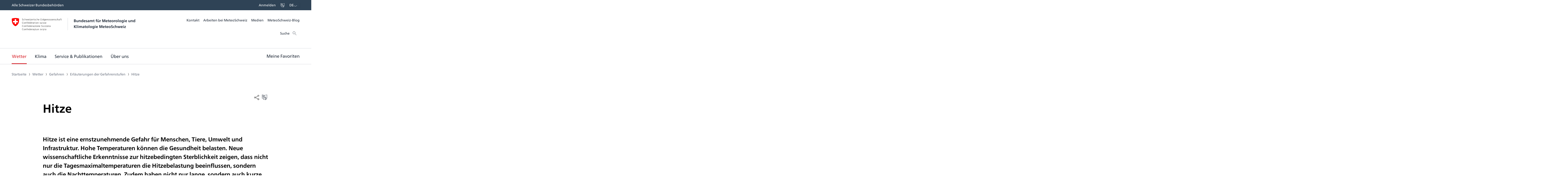

--- FILE ---
content_type: application/javascript;charset=UTF-8
request_url: https://www.meteoschweiz.admin.ch/static/6412.4a5433ccd66729fa5649.js
body_size: 2513
content:
/*! For license information please see 6412.4a5433ccd66729fa5649.js.LICENSE.txt */
(self.webpackChunk=self.webpackChunk||[]).push([[6412,4031],{45030:()=>{"use strict";const t=new Map;function e(t){return t.hasAttribute("hidden")||t.hasAttribute("aria-hidden")&&"false"!==t.getAttribute("aria-hidden")||"none"===t.style.display||"0"===t.style.opacity||"hidden"===t.style.visibility||"collapse"===t.style.visibility}function n(t){return"-1"!==t.getAttribute("tabindex")&&!e(t)&&!function(t){return t.hasAttribute("disabled")||t.hasAttribute("aria-disabled")&&"false"!==t.getAttribute("aria-disabled")}(t)&&(t.hasAttribute("tabindex")||(t instanceof HTMLAnchorElement||t instanceof HTMLAreaElement)&&t.hasAttribute("href")||t instanceof HTMLButtonElement||t instanceof HTMLInputElement||t instanceof HTMLTextAreaElement||t instanceof HTMLSelectElement||t instanceof HTMLIFrameElement)}function s(t,e,n,i=20,o=0){let r=[];if(o>=i)return r;const a=t=>{const r=t.assignedNodes().filter((t=>1===t.nodeType));return r.length>0?s(r[0].parentElement,e,n,i,o+1):[]},u=Array.from(t.children||[]);for(const t of u)e(t)||(n(t)&&r.push(t),null!=t.shadowRoot?r.push(...s(t.shadowRoot,e,n,i,o+1)):"SLOT"===t.tagName?r.push(...a(t)):r.push(...s(t,e,n,i,o+1)));return r}const i=document.createElement("template");i.innerHTML='\n\t<div id="start"></div>\n\t<div id="backup"></div>\n\t<slot></slot>\n\t<div id="end"></div>\n';class o extends HTMLElement{constructor(){super(),this.debounceId=Math.random().toString(),this._focused=!1;const t=this.attachShadow({mode:"open"});t.appendChild(i.content.cloneNode(!0)),this.$backup=t.querySelector("#backup"),this.$start=t.querySelector("#start"),this.$end=t.querySelector("#end"),this.focusLastElement=this.focusLastElement.bind(this),this.focusFirstElement=this.focusFirstElement.bind(this),this.onFocusIn=this.onFocusIn.bind(this),this.onFocusOut=this.onFocusOut.bind(this)}static get observedAttributes(){return["inactive"]}get inactive(){return this.hasAttribute("inactive")}set inactive(t){t?this.setAttribute("inactive",""):this.removeAttribute("inactive")}get focused(){return this._focused}connectedCallback(){this.$start.addEventListener("focus",this.focusLastElement),this.$end.addEventListener("focus",this.focusFirstElement),this.addEventListener("focusin",this.onFocusIn),this.addEventListener("focusout",this.onFocusOut),this.render()}disconnectedCallback(){this.$start.removeEventListener("focus",this.focusLastElement),this.$end.removeEventListener("focus",this.focusFirstElement),this.removeEventListener("focusin",this.onFocusIn),this.removeEventListener("focusout",this.onFocusOut)}attributeChangedCallback(){this.render()}focusFirstElement(){this.trapFocus()}focusLastElement(){this.trapFocus(!0)}getFocusableElements(){return s(this,e,n)}trapFocus(t){if(this.inactive)return;let e=this.getFocusableElements();e.length>0?(t?e[e.length-1].focus():e[0].focus(),this.$backup.setAttribute("tabindex","-1")):(this.$backup.setAttribute("tabindex","0"),this.$backup.focus())}onFocusIn(){this.updateFocused(!0)}onFocusOut(){this.updateFocused(!1)}updateFocused(e){!function(e,n,s){const i=t.get(s);null!=i&&window.clearTimeout(i),t.set(s,window.setTimeout((()=>{e(),t.delete(s)}),n))}((()=>{this.focused!==e&&(this._focused=e,this.render())}),0,this.debounceId)}render(){this.$start.setAttribute("tabindex",!this.focused||this.inactive?"-1":"0"),this.$end.setAttribute("tabindex",!this.focused||this.inactive?"-1":"0"),this.focused?this.setAttribute("focused",""):this.removeAttribute("focused")}}window.customElements.define("focus-trap",o)},99837:(t,e,n)=>{"use strict";n.d(e,{A:()=>o});var s=n(7475),i=n(41594);class o extends i.Component{constructor(t){super(t||{}),this._slot=(0,i.createRef)(),this._prevSlottedElements=new Set}componentDidMount(){const t=this._slot.current;t&&(this._slotChangeListener=e=>{this.onSlotChange(t)},t.addEventListener("slotchange",this._slotChangeListener),(0,s.updateAttribute)(t,"name",this.props.name),this.onSlotChange(t))}componentDidUpdate(){const t=this._slot.current;t&&((0,s.updateAttribute)(t,"name",this.props.name),(0,s.updateSlottedElements)(t,this.props,r))}componentWillUnmount(){const t=this._slot.current;t&&this._slotChangeListener&&(null==t||t.removeEventListener("slotchange",this._slotChangeListener))}render(){const{name:t}=this.props;return(0,i.createElement)("slot",{ref:this._slot,...t?{name:t}:{}})}onSlotChange(t){var e;if((0,s.updateSlottedElements)(t,this.props,r),this.props.onSlotChange){const n=null===(e=t.assignedNodes({flatten:!0}))||void 0===e?void 0:e.filter((t=>t.nodeType===Node.ELEMENT_NODE));this.slottedElementsHaveChanged(n)&&(this.props.onSlotChange(n),this._prevSlottedElements=new Set(n))}}slottedElementsHaveChanged(t){return this._prevSlottedElements.size!==t.length||void 0!==t.find((t=>!this._prevSlottedElements.has(t)))}}const r=t=>"className"===t?"class":"htmlFor"===t?"for":t},37697:(t,e,n)=>{"use strict";n.d(e,{A:()=>o,D:()=>r.A});var s=n(41594),i=n(75206);class o{render(t,e,n,o,r,a,u){const c="platform-component";u&&(0,i.hydrate)((0,s.createElement)(s.Fragment,{},(0,s.createElement)(n,{...o,key:c})),e),(0,i.render)((0,s.createElement)(s.Fragment,{},...a.map(((t,e)=>(0,s.createElement)("style",{key:`style-${e}`},t))),(0,s.createElement)(n,{...o,key:c})),e)}unmount(t){(0,i.unmountComponentAtNode)(t)}}var r=n(99837)},47135:(t,e,n)=>{"use strict";n.d(e,{A:()=>r});var s=n(41594);var i={},o=function(t,e,n){return i[t]||(i[t]={callbacks:[],value:n}),i[t].callbacks.push(e),{deregister:function(){var n=i[t].callbacks,s=n.indexOf(e);s>-1&&n.splice(s,1)},emit:function(n){i[t].value!==n&&(i[t].value=n,i[t].callbacks.forEach((function(t){e!==t&&t(n)})))}}};function r(t,e){if(void 0===e&&(e=void 0!==n.g&&n.g.localStorage?n.g.localStorage:"undefined"!=typeof globalThis&&globalThis.localStorage?globalThis.localStorage:"undefined"!=typeof window&&window.localStorage?window.localStorage:"undefined"!=typeof localStorage?localStorage:null),e){var i=(r=e,{get:function(t,e){var n=r.getItem(t);return null==n?"function"==typeof e?e():e:JSON.parse(n)},set:function(t,e){r.setItem(t,JSON.stringify(e))}});return function(e){return function(t,e,i){var r=i.get,a=i.set,u=(0,s.useRef)(null),c=(0,s.useState)((function(){return r(e,t)})),l=c[0],d=c[1];(function(t,e,i,o){void 0===i&&(i=n.g),void 0===o&&(o={});var r=(0,s.useRef)(),a=o.capture,u=o.passive,c=o.once;(0,s.useEffect)((function(){r.current=e}),[e]),(0,s.useEffect)((function(){if(i&&i.addEventListener){var e=function(t){return r.current(t)},n={capture:a,passive:u,once:c};return i.addEventListener(t,e,n),function(){i.removeEventListener(t,e,n)}}}),[t,i,a,u,c])})("storage",(function(t){if(t.key===e){var n=JSON.parse(t.newValue);l!==n&&d(n)}})),(0,s.useEffect)((function(){return u.current=o(e,d,t),function(){u.current.deregister()}}),[t,e]);var h=(0,s.useCallback)((function(t){var n="function"==typeof t?t(l):t;a(e,n),d(n),u.current.emit(t)}),[l,a,e]);return[l,h]}(e,t,i)}}var r;return s.useState}},30395:(t,e)=>{var n;!function(){"use strict";var s={}.hasOwnProperty;function i(){for(var t="",e=0;e<arguments.length;e++){var n=arguments[e];n&&(t=r(t,o(n)))}return t}function o(t){if("string"==typeof t||"number"==typeof t)return t;if("object"!=typeof t)return"";if(Array.isArray(t))return i.apply(null,t);if(t.toString!==Object.prototype.toString&&!t.toString.toString().includes("[native code]"))return t.toString();var e="";for(var n in t)s.call(t,n)&&t[n]&&(e=r(e,n));return e}function r(t,e){return e?t?t+" "+e:t+e:t}t.exports?(i.default=i,t.exports=i):void 0===(n=function(){return i}.apply(e,[]))||(t.exports=n)}()}}]);

--- FILE ---
content_type: application/javascript;charset=UTF-8
request_url: https://www.meteoschweiz.admin.ch/static/4496.f7d571d07934ecd9af51.js
body_size: 14353
content:
(self.webpackChunk=self.webpackChunk||[]).push([[4496],{68998:(e,t,n)=>{"use strict";n.d(t,{Ay:()=>y});var r=n(8218),i=n(41594),o=n.n(i),a=n(75206);function s(e,t){if(null==e)return{};var n,r,i={},o=Object.keys(e);for(r=0;r<o.length;r++)n=o[r],t.indexOf(n)>=0||(i[n]=e[n]);return i}var c="undefined"!=typeof window&&"undefined"!=typeof document;function u(e,t){e&&("function"==typeof e&&e(t),{}.hasOwnProperty.call(e,"current")&&(e.current=t))}function p(){return c&&document.createElement("div")}function f(e,t){if(e===t)return!0;if("object"==typeof e&&null!=e&&"object"==typeof t&&null!=t){if(Object.keys(e).length!==Object.keys(t).length)return!1;for(var n in e){if(!t.hasOwnProperty(n))return!1;if(!f(e[n],t[n]))return!1}return!0}return!1}function d(e){var t=[];return e.forEach((function(e){t.find((function(t){return f(e,t)}))||t.push(e)})),t}function l(e,t){var n,r;return Object.assign({},t,{popperOptions:Object.assign({},e.popperOptions,t.popperOptions,{modifiers:d([].concat((null==(n=e.popperOptions)?void 0:n.modifiers)||[],(null==(r=t.popperOptions)?void 0:r.modifiers)||[]))})})}var m=c?i.useLayoutEffect:i.useEffect;function v(e){var t=(0,i.useRef)();return t.current||(t.current="function"==typeof e?e():e),t.current}function h(e,t,n){n.split(/\s+/).forEach((function(n){n&&e.classList[t](n)}))}var g={name:"className",defaultValue:"",fn:function(e){var t=e.popper.firstElementChild,n=function(){var t;return!!(null==(t=e.props.render)?void 0:t.$$tippy)};function r(){e.props.className&&!n()||h(t,"add",e.props.className)}return{onCreate:r,onBeforeUpdate:function(){n()&&h(t,"remove",e.props.className)},onAfterUpdate:r}}};function b(e){return function(t){var n=t.children,r=t.content,c=t.visible,f=t.singleton,d=t.render,h=t.reference,b=t.disabled,y=void 0!==b&&b,w=t.ignoreAttributes,x=void 0===w||w,O=(t.__source,t.__self,s(t,["children","content","visible","singleton","render","reference","disabled","ignoreAttributes","__source","__self"])),E=void 0!==c,A=void 0!==f,T=(0,i.useState)(!1),j=T[0],D=T[1],L=(0,i.useState)({}),k=L[0],C=L[1],P=(0,i.useState)(),S=P[0],H=P[1],M=v((function(){return{container:p(),renders:1}})),R=Object.assign({ignoreAttributes:x},O,{content:M.container});E&&(R.trigger="manual",R.hideOnClick=!1),A&&(y=!0);var V=R,W=R.plugins||[];d&&(V=Object.assign({},R,{plugins:A&&null!=f.data?[].concat(W,[{fn:function(){return{onTrigger:function(e,t){var n=f.data.children.find((function(e){return e.instance.reference===t.currentTarget}));e.state.$$activeSingletonInstance=n.instance,H(n.content)}}}}]):W,render:function(){return{popper:M.container}}}));var B=[h].concat(n?[n.type]:[]);return m((function(){var t=h;h&&h.hasOwnProperty("current")&&(t=h.current);var n=e(t||M.ref||p(),Object.assign({},V,{plugins:[g].concat(R.plugins||[])}));return M.instance=n,y&&n.disable(),c&&n.show(),A&&f.hook({instance:n,content:r,props:V,setSingletonContent:H}),D(!0),function(){n.destroy(),null==f||f.cleanup(n)}}),B),m((function(){var e;if(1!==M.renders){var t=M.instance;t.setProps(l(t.props,V)),null==(e=t.popperInstance)||e.forceUpdate(),y?t.disable():t.enable(),E&&(c?t.show():t.hide()),A&&f.hook({instance:t,content:r,props:V,setSingletonContent:H})}else M.renders++})),m((function(){var e;if(d){var t=M.instance;t.setProps({popperOptions:Object.assign({},t.props.popperOptions,{modifiers:[].concat(((null==(e=t.props.popperOptions)?void 0:e.modifiers)||[]).filter((function(e){return"$$tippyReact"!==e.name})),[{name:"$$tippyReact",enabled:!0,phase:"beforeWrite",requires:["computeStyles"],fn:function(e){var t,n=e.state,r=null==(t=n.modifiersData)?void 0:t.hide;k.placement===n.placement&&k.referenceHidden===(null==r?void 0:r.isReferenceHidden)&&k.escaped===(null==r?void 0:r.hasPopperEscaped)||C({placement:n.placement,referenceHidden:null==r?void 0:r.isReferenceHidden,escaped:null==r?void 0:r.hasPopperEscaped}),n.attributes.popper={}}}])})})}}),[k.placement,k.referenceHidden,k.escaped].concat(B)),o().createElement(o().Fragment,null,n?(0,i.cloneElement)(n,{ref:function(e){M.ref=e,u(n.ref,e)}}):null,j&&(0,a.createPortal)(d?d(function(e){var t={"data-placement":e.placement};return e.referenceHidden&&(t["data-reference-hidden"]=""),e.escaped&&(t["data-escaped"]=""),t}(k),S,M.instance):r,M.container))}}const y=function(e,t){return(0,i.forwardRef)((function(n,r){var a=n.children,c=s(n,["children"]);return o().createElement(e,Object.assign({},t,c),a?(0,i.cloneElement)(a,{ref:function(e){u(r,e),u(a.ref,e)}}):null)}))}(b(r.Ay))},13972:()=>{},43208:()=>{},8218:(e,t,n)=>{"use strict";function r(e){if(null==e)return window;if("[object Window]"!==e.toString()){var t=e.ownerDocument;return t&&t.defaultView||window}return e}function i(e){return e instanceof r(e).Element||e instanceof Element}function o(e){return e instanceof r(e).HTMLElement||e instanceof HTMLElement}function a(e){return"undefined"!=typeof ShadowRoot&&(e instanceof r(e).ShadowRoot||e instanceof ShadowRoot)}n.d(t,{Ay:()=>dt,cJ:()=>ft});var s=Math.max,c=Math.min,u=Math.round;function p(){var e=navigator.userAgentData;return null!=e&&e.brands&&Array.isArray(e.brands)?e.brands.map((function(e){return e.brand+"/"+e.version})).join(" "):navigator.userAgent}function f(){return!/^((?!chrome|android).)*safari/i.test(p())}function d(e,t,n){void 0===t&&(t=!1),void 0===n&&(n=!1);var a=e.getBoundingClientRect(),s=1,c=1;t&&o(e)&&(s=e.offsetWidth>0&&u(a.width)/e.offsetWidth||1,c=e.offsetHeight>0&&u(a.height)/e.offsetHeight||1);var p=(i(e)?r(e):window).visualViewport,d=!f()&&n,l=(a.left+(d&&p?p.offsetLeft:0))/s,m=(a.top+(d&&p?p.offsetTop:0))/c,v=a.width/s,h=a.height/c;return{width:v,height:h,top:m,right:l+v,bottom:m+h,left:l,x:l,y:m}}function l(e){var t=r(e);return{scrollLeft:t.pageXOffset,scrollTop:t.pageYOffset}}function m(e){return e?(e.nodeName||"").toLowerCase():null}function v(e){return((i(e)?e.ownerDocument:e.document)||window.document).documentElement}function h(e){return d(v(e)).left+l(e).scrollLeft}function g(e){return r(e).getComputedStyle(e)}function b(e){var t=g(e),n=t.overflow,r=t.overflowX,i=t.overflowY;return/auto|scroll|overlay|hidden/.test(n+i+r)}function y(e,t,n){void 0===n&&(n=!1);var i,a,s=o(t),c=o(t)&&function(e){var t=e.getBoundingClientRect(),n=u(t.width)/e.offsetWidth||1,r=u(t.height)/e.offsetHeight||1;return 1!==n||1!==r}(t),p=v(t),f=d(e,c,n),g={scrollLeft:0,scrollTop:0},y={x:0,y:0};return(s||!s&&!n)&&(("body"!==m(t)||b(p))&&(g=(i=t)!==r(i)&&o(i)?{scrollLeft:(a=i).scrollLeft,scrollTop:a.scrollTop}:l(i)),o(t)?((y=d(t,!0)).x+=t.clientLeft,y.y+=t.clientTop):p&&(y.x=h(p))),{x:f.left+g.scrollLeft-y.x,y:f.top+g.scrollTop-y.y,width:f.width,height:f.height}}function w(e){var t=d(e),n=e.offsetWidth,r=e.offsetHeight;return Math.abs(t.width-n)<=1&&(n=t.width),Math.abs(t.height-r)<=1&&(r=t.height),{x:e.offsetLeft,y:e.offsetTop,width:n,height:r}}function x(e){return"html"===m(e)?e:e.assignedSlot||e.parentNode||(a(e)?e.host:null)||v(e)}function O(e){return["html","body","#document"].indexOf(m(e))>=0?e.ownerDocument.body:o(e)&&b(e)?e:O(x(e))}function E(e,t){var n;void 0===t&&(t=[]);var i=O(e),o=i===(null==(n=e.ownerDocument)?void 0:n.body),a=r(i),s=o?[a].concat(a.visualViewport||[],b(i)?i:[]):i,c=t.concat(s);return o?c:c.concat(E(x(s)))}function A(e){return["table","td","th"].indexOf(m(e))>=0}function T(e){return o(e)&&"fixed"!==g(e).position?e.offsetParent:null}function j(e){for(var t=r(e),n=T(e);n&&A(n)&&"static"===g(n).position;)n=T(n);return n&&("html"===m(n)||"body"===m(n)&&"static"===g(n).position)?t:n||function(e){var t=/firefox/i.test(p());if(/Trident/i.test(p())&&o(e)&&"fixed"===g(e).position)return null;var n=x(e);for(a(n)&&(n=n.host);o(n)&&["html","body"].indexOf(m(n))<0;){var r=g(n);if("none"!==r.transform||"none"!==r.perspective||"paint"===r.contain||-1!==["transform","perspective"].indexOf(r.willChange)||t&&"filter"===r.willChange||t&&r.filter&&"none"!==r.filter)return n;n=n.parentNode}return null}(e)||t}var D="top",L="bottom",k="right",C="left",P="auto",S=[D,L,k,C],H="start",M="end",R="clippingParents",V="viewport",W="popper",B="reference",N=S.reduce((function(e,t){return e.concat([t+"-"+H,t+"-"+M])}),[]),I=[].concat(S,[P]).reduce((function(e,t){return e.concat([t,t+"-"+H,t+"-"+M])}),[]),_=["beforeRead","read","afterRead","beforeMain","main","afterMain","beforeWrite","write","afterWrite"];function U(e){var t=new Map,n=new Set,r=[];function i(e){n.add(e.name),[].concat(e.requires||[],e.requiresIfExists||[]).forEach((function(e){if(!n.has(e)){var r=t.get(e);r&&i(r)}})),r.push(e)}return e.forEach((function(e){t.set(e.name,e)})),e.forEach((function(e){n.has(e.name)||i(e)})),r}var q={placement:"bottom",modifiers:[],strategy:"absolute"};function $(){for(var e=arguments.length,t=new Array(e),n=0;n<e;n++)t[n]=arguments[n];return!t.some((function(e){return!(e&&"function"==typeof e.getBoundingClientRect)}))}function F(e){void 0===e&&(e={});var t=e,n=t.defaultModifiers,r=void 0===n?[]:n,o=t.defaultOptions,a=void 0===o?q:o;return function(e,t,n){void 0===n&&(n=a);var o,s,c={placement:"bottom",orderedModifiers:[],options:Object.assign({},q,a),modifiersData:{},elements:{reference:e,popper:t},attributes:{},styles:{}},u=[],p=!1,f={state:c,setOptions:function(n){var o="function"==typeof n?n(c.options):n;d(),c.options=Object.assign({},a,c.options,o),c.scrollParents={reference:i(e)?E(e):e.contextElement?E(e.contextElement):[],popper:E(t)};var s,p,l=function(e){var t=U(e);return _.reduce((function(e,n){return e.concat(t.filter((function(e){return e.phase===n})))}),[])}((s=[].concat(r,c.options.modifiers),p=s.reduce((function(e,t){var n=e[t.name];return e[t.name]=n?Object.assign({},n,t,{options:Object.assign({},n.options,t.options),data:Object.assign({},n.data,t.data)}):t,e}),{}),Object.keys(p).map((function(e){return p[e]}))));return c.orderedModifiers=l.filter((function(e){return e.enabled})),c.orderedModifiers.forEach((function(e){var t=e.name,n=e.options,r=void 0===n?{}:n,i=e.effect;if("function"==typeof i){var o=i({state:c,name:t,instance:f,options:r}),a=function(){};u.push(o||a)}})),f.update()},forceUpdate:function(){if(!p){var e=c.elements,t=e.reference,n=e.popper;if($(t,n)){c.rects={reference:y(t,j(n),"fixed"===c.options.strategy),popper:w(n)},c.reset=!1,c.placement=c.options.placement,c.orderedModifiers.forEach((function(e){return c.modifiersData[e.name]=Object.assign({},e.data)}));for(var r=0;r<c.orderedModifiers.length;r++)if(!0!==c.reset){var i=c.orderedModifiers[r],o=i.fn,a=i.options,s=void 0===a?{}:a,u=i.name;"function"==typeof o&&(c=o({state:c,options:s,name:u,instance:f})||c)}else c.reset=!1,r=-1}}},update:(o=function(){return new Promise((function(e){f.forceUpdate(),e(c)}))},function(){return s||(s=new Promise((function(e){Promise.resolve().then((function(){s=void 0,e(o())}))}))),s}),destroy:function(){d(),p=!0}};if(!$(e,t))return f;function d(){u.forEach((function(e){return e()})),u=[]}return f.setOptions(n).then((function(e){!p&&n.onFirstUpdate&&n.onFirstUpdate(e)})),f}}var z={passive:!0};function X(e){return e.split("-")[0]}function Y(e){return e.split("-")[1]}function J(e){return["top","bottom"].indexOf(e)>=0?"x":"y"}function G(e){var t,n=e.reference,r=e.element,i=e.placement,o=i?X(i):null,a=i?Y(i):null,s=n.x+n.width/2-r.width/2,c=n.y+n.height/2-r.height/2;switch(o){case D:t={x:s,y:n.y-r.height};break;case L:t={x:s,y:n.y+n.height};break;case k:t={x:n.x+n.width,y:c};break;case C:t={x:n.x-r.width,y:c};break;default:t={x:n.x,y:n.y}}var u=o?J(o):null;if(null!=u){var p="y"===u?"height":"width";switch(a){case H:t[u]=t[u]-(n[p]/2-r[p]/2);break;case M:t[u]=t[u]+(n[p]/2-r[p]/2)}}return t}var K={top:"auto",right:"auto",bottom:"auto",left:"auto"};function Q(e){var t,n=e.popper,i=e.popperRect,o=e.placement,a=e.variation,s=e.offsets,c=e.position,p=e.gpuAcceleration,f=e.adaptive,d=e.roundOffsets,l=e.isFixed,m=s.x,h=void 0===m?0:m,b=s.y,y=void 0===b?0:b,w="function"==typeof d?d({x:h,y}):{x:h,y};h=w.x,y=w.y;var x=s.hasOwnProperty("x"),O=s.hasOwnProperty("y"),E=C,A=D,T=window;if(f){var P=j(n),S="clientHeight",H="clientWidth";if(P===r(n)&&"static"!==g(P=v(n)).position&&"absolute"===c&&(S="scrollHeight",H="scrollWidth"),o===D||(o===C||o===k)&&a===M)A=L,y-=(l&&P===T&&T.visualViewport?T.visualViewport.height:P[S])-i.height,y*=p?1:-1;if(o===C||(o===D||o===L)&&a===M)E=k,h-=(l&&P===T&&T.visualViewport?T.visualViewport.width:P[H])-i.width,h*=p?1:-1}var R,V=Object.assign({position:c},f&&K),W=!0===d?function(e,t){var n=e.x,r=e.y,i=t.devicePixelRatio||1;return{x:u(n*i)/i||0,y:u(r*i)/i||0}}({x:h,y},r(n)):{x:h,y};return h=W.x,y=W.y,p?Object.assign({},V,((R={})[A]=O?"0":"",R[E]=x?"0":"",R.transform=(T.devicePixelRatio||1)<=1?"translate("+h+"px, "+y+"px)":"translate3d("+h+"px, "+y+"px, 0)",R)):Object.assign({},V,((t={})[A]=O?y+"px":"",t[E]=x?h+"px":"",t.transform="",t))}const Z={name:"applyStyles",enabled:!0,phase:"write",fn:function(e){var t=e.state;Object.keys(t.elements).forEach((function(e){var n=t.styles[e]||{},r=t.attributes[e]||{},i=t.elements[e];o(i)&&m(i)&&(Object.assign(i.style,n),Object.keys(r).forEach((function(e){var t=r[e];!1===t?i.removeAttribute(e):i.setAttribute(e,!0===t?"":t)})))}))},effect:function(e){var t=e.state,n={popper:{position:t.options.strategy,left:"0",top:"0",margin:"0"},arrow:{position:"absolute"},reference:{}};return Object.assign(t.elements.popper.style,n.popper),t.styles=n,t.elements.arrow&&Object.assign(t.elements.arrow.style,n.arrow),function(){Object.keys(t.elements).forEach((function(e){var r=t.elements[e],i=t.attributes[e]||{},a=Object.keys(t.styles.hasOwnProperty(e)?t.styles[e]:n[e]).reduce((function(e,t){return e[t]="",e}),{});o(r)&&m(r)&&(Object.assign(r.style,a),Object.keys(i).forEach((function(e){r.removeAttribute(e)})))}))}},requires:["computeStyles"]};const ee={name:"offset",enabled:!0,phase:"main",requires:["popperOffsets"],fn:function(e){var t=e.state,n=e.options,r=e.name,i=n.offset,o=void 0===i?[0,0]:i,a=I.reduce((function(e,n){return e[n]=function(e,t,n){var r=X(e),i=[C,D].indexOf(r)>=0?-1:1,o="function"==typeof n?n(Object.assign({},t,{placement:e})):n,a=o[0],s=o[1];return a=a||0,s=(s||0)*i,[C,k].indexOf(r)>=0?{x:s,y:a}:{x:a,y:s}}(n,t.rects,o),e}),{}),s=a[t.placement],c=s.x,u=s.y;null!=t.modifiersData.popperOffsets&&(t.modifiersData.popperOffsets.x+=c,t.modifiersData.popperOffsets.y+=u),t.modifiersData[r]=a}};var te={left:"right",right:"left",bottom:"top",top:"bottom"};function ne(e){return e.replace(/left|right|bottom|top/g,(function(e){return te[e]}))}var re={start:"end",end:"start"};function ie(e){return e.replace(/start|end/g,(function(e){return re[e]}))}function oe(e,t){var n=t.getRootNode&&t.getRootNode();if(e.contains(t))return!0;if(n&&a(n)){var r=t;do{if(r&&e.isSameNode(r))return!0;r=r.parentNode||r.host}while(r)}return!1}function ae(e){return Object.assign({},e,{left:e.x,top:e.y,right:e.x+e.width,bottom:e.y+e.height})}function se(e,t,n){return t===V?ae(function(e,t){var n=r(e),i=v(e),o=n.visualViewport,a=i.clientWidth,s=i.clientHeight,c=0,u=0;if(o){a=o.width,s=o.height;var p=f();(p||!p&&"fixed"===t)&&(c=o.offsetLeft,u=o.offsetTop)}return{width:a,height:s,x:c+h(e),y:u}}(e,n)):i(t)?function(e,t){var n=d(e,!1,"fixed"===t);return n.top=n.top+e.clientTop,n.left=n.left+e.clientLeft,n.bottom=n.top+e.clientHeight,n.right=n.left+e.clientWidth,n.width=e.clientWidth,n.height=e.clientHeight,n.x=n.left,n.y=n.top,n}(t,n):ae(function(e){var t,n=v(e),r=l(e),i=null==(t=e.ownerDocument)?void 0:t.body,o=s(n.scrollWidth,n.clientWidth,i?i.scrollWidth:0,i?i.clientWidth:0),a=s(n.scrollHeight,n.clientHeight,i?i.scrollHeight:0,i?i.clientHeight:0),c=-r.scrollLeft+h(e),u=-r.scrollTop;return"rtl"===g(i||n).direction&&(c+=s(n.clientWidth,i?i.clientWidth:0)-o),{width:o,height:a,x:c,y:u}}(v(e)))}function ce(e,t,n,r){var a="clippingParents"===t?function(e){var t=E(x(e)),n=["absolute","fixed"].indexOf(g(e).position)>=0&&o(e)?j(e):e;return i(n)?t.filter((function(e){return i(e)&&oe(e,n)&&"body"!==m(e)})):[]}(e):[].concat(t),u=[].concat(a,[n]),p=u[0],f=u.reduce((function(t,n){var i=se(e,n,r);return t.top=s(i.top,t.top),t.right=c(i.right,t.right),t.bottom=c(i.bottom,t.bottom),t.left=s(i.left,t.left),t}),se(e,p,r));return f.width=f.right-f.left,f.height=f.bottom-f.top,f.x=f.left,f.y=f.top,f}function ue(e){return Object.assign({},{top:0,right:0,bottom:0,left:0},e)}function pe(e,t){return t.reduce((function(t,n){return t[n]=e,t}),{})}function fe(e,t){void 0===t&&(t={});var n=t,r=n.placement,o=void 0===r?e.placement:r,a=n.strategy,s=void 0===a?e.strategy:a,c=n.boundary,u=void 0===c?R:c,p=n.rootBoundary,f=void 0===p?V:p,l=n.elementContext,m=void 0===l?W:l,h=n.altBoundary,g=void 0!==h&&h,b=n.padding,y=void 0===b?0:b,w=ue("number"!=typeof y?y:pe(y,S)),x=m===W?B:W,O=e.rects.popper,E=e.elements[g?x:m],A=ce(i(E)?E:E.contextElement||v(e.elements.popper),u,f,s),T=d(e.elements.reference),j=G({reference:T,element:O,strategy:"absolute",placement:o}),C=ae(Object.assign({},O,j)),P=m===W?C:T,H={top:A.top-P.top+w.top,bottom:P.bottom-A.bottom+w.bottom,left:A.left-P.left+w.left,right:P.right-A.right+w.right},M=e.modifiersData.offset;if(m===W&&M){var N=M[o];Object.keys(H).forEach((function(e){var t=[k,L].indexOf(e)>=0?1:-1,n=[D,L].indexOf(e)>=0?"y":"x";H[e]+=N[n]*t}))}return H}function de(e,t,n){return s(e,c(t,n))}const le={name:"preventOverflow",enabled:!0,phase:"main",fn:function(e){var t=e.state,n=e.options,r=e.name,i=n.mainAxis,o=void 0===i||i,a=n.altAxis,u=void 0!==a&&a,p=n.boundary,f=n.rootBoundary,d=n.altBoundary,l=n.padding,m=n.tether,v=void 0===m||m,h=n.tetherOffset,g=void 0===h?0:h,b=fe(t,{boundary:p,rootBoundary:f,padding:l,altBoundary:d}),y=X(t.placement),x=Y(t.placement),O=!x,E=J(y),A="x"===E?"y":"x",T=t.modifiersData.popperOffsets,P=t.rects.reference,S=t.rects.popper,M="function"==typeof g?g(Object.assign({},t.rects,{placement:t.placement})):g,R="number"==typeof M?{mainAxis:M,altAxis:M}:Object.assign({mainAxis:0,altAxis:0},M),V=t.modifiersData.offset?t.modifiersData.offset[t.placement]:null,W={x:0,y:0};if(T){if(o){var B,N="y"===E?D:C,I="y"===E?L:k,_="y"===E?"height":"width",U=T[E],q=U+b[N],$=U-b[I],F=v?-S[_]/2:0,z=x===H?P[_]:S[_],G=x===H?-S[_]:-P[_],K=t.elements.arrow,Q=v&&K?w(K):{width:0,height:0},Z=t.modifiersData["arrow#persistent"]?t.modifiersData["arrow#persistent"].padding:{top:0,right:0,bottom:0,left:0},ee=Z[N],te=Z[I],ne=de(0,P[_],Q[_]),re=O?P[_]/2-F-ne-ee-R.mainAxis:z-ne-ee-R.mainAxis,ie=O?-P[_]/2+F+ne+te+R.mainAxis:G+ne+te+R.mainAxis,oe=t.elements.arrow&&j(t.elements.arrow),ae=oe?"y"===E?oe.clientTop||0:oe.clientLeft||0:0,se=null!=(B=null==V?void 0:V[E])?B:0,ce=U+ie-se,ue=de(v?c(q,U+re-se-ae):q,U,v?s($,ce):$);T[E]=ue,W[E]=ue-U}if(u){var pe,le="x"===E?D:C,me="x"===E?L:k,ve=T[A],he="y"===A?"height":"width",ge=ve+b[le],be=ve-b[me],ye=-1!==[D,C].indexOf(y),we=null!=(pe=null==V?void 0:V[A])?pe:0,xe=ye?ge:ve-P[he]-S[he]-we+R.altAxis,Oe=ye?ve+P[he]+S[he]-we-R.altAxis:be,Ee=v&&ye?function(e,t,n){var r=de(e,t,n);return r>n?n:r}(xe,ve,Oe):de(v?xe:ge,ve,v?Oe:be);T[A]=Ee,W[A]=Ee-ve}t.modifiersData[r]=W}},requiresIfExists:["offset"]};const me={name:"arrow",enabled:!0,phase:"main",fn:function(e){var t,n=e.state,r=e.name,i=e.options,o=n.elements.arrow,a=n.modifiersData.popperOffsets,s=X(n.placement),c=J(s),u=[C,k].indexOf(s)>=0?"height":"width";if(o&&a){var p=function(e,t){return ue("number"!=typeof(e="function"==typeof e?e(Object.assign({},t.rects,{placement:t.placement})):e)?e:pe(e,S))}(i.padding,n),f=w(o),d="y"===c?D:C,l="y"===c?L:k,m=n.rects.reference[u]+n.rects.reference[c]-a[c]-n.rects.popper[u],v=a[c]-n.rects.reference[c],h=j(o),g=h?"y"===c?h.clientHeight||0:h.clientWidth||0:0,b=m/2-v/2,y=p[d],x=g-f[u]-p[l],O=g/2-f[u]/2+b,E=de(y,O,x),A=c;n.modifiersData[r]=((t={})[A]=E,t.centerOffset=E-O,t)}},effect:function(e){var t=e.state,n=e.options.element,r=void 0===n?"[data-popper-arrow]":n;null!=r&&("string"!=typeof r||(r=t.elements.popper.querySelector(r)))&&oe(t.elements.popper,r)&&(t.elements.arrow=r)},requires:["popperOffsets"],requiresIfExists:["preventOverflow"]};function ve(e,t,n){return void 0===n&&(n={x:0,y:0}),{top:e.top-t.height-n.y,right:e.right-t.width+n.x,bottom:e.bottom-t.height+n.y,left:e.left-t.width-n.x}}function he(e){return[D,k,L,C].some((function(t){return e[t]>=0}))}var ge=F({defaultModifiers:[{name:"eventListeners",enabled:!0,phase:"write",fn:function(){},effect:function(e){var t=e.state,n=e.instance,i=e.options,o=i.scroll,a=void 0===o||o,s=i.resize,c=void 0===s||s,u=r(t.elements.popper),p=[].concat(t.scrollParents.reference,t.scrollParents.popper);return a&&p.forEach((function(e){e.addEventListener("scroll",n.update,z)})),c&&u.addEventListener("resize",n.update,z),function(){a&&p.forEach((function(e){e.removeEventListener("scroll",n.update,z)})),c&&u.removeEventListener("resize",n.update,z)}},data:{}},{name:"popperOffsets",enabled:!0,phase:"read",fn:function(e){var t=e.state,n=e.name;t.modifiersData[n]=G({reference:t.rects.reference,element:t.rects.popper,strategy:"absolute",placement:t.placement})},data:{}},{name:"computeStyles",enabled:!0,phase:"beforeWrite",fn:function(e){var t=e.state,n=e.options,r=n.gpuAcceleration,i=void 0===r||r,o=n.adaptive,a=void 0===o||o,s=n.roundOffsets,c=void 0===s||s,u={placement:X(t.placement),variation:Y(t.placement),popper:t.elements.popper,popperRect:t.rects.popper,gpuAcceleration:i,isFixed:"fixed"===t.options.strategy};null!=t.modifiersData.popperOffsets&&(t.styles.popper=Object.assign({},t.styles.popper,Q(Object.assign({},u,{offsets:t.modifiersData.popperOffsets,position:t.options.strategy,adaptive:a,roundOffsets:c})))),null!=t.modifiersData.arrow&&(t.styles.arrow=Object.assign({},t.styles.arrow,Q(Object.assign({},u,{offsets:t.modifiersData.arrow,position:"absolute",adaptive:!1,roundOffsets:c})))),t.attributes.popper=Object.assign({},t.attributes.popper,{"data-popper-placement":t.placement})},data:{}},Z,ee,{name:"flip",enabled:!0,phase:"main",fn:function(e){var t=e.state,n=e.options,r=e.name;if(!t.modifiersData[r]._skip){for(var i=n.mainAxis,o=void 0===i||i,a=n.altAxis,s=void 0===a||a,c=n.fallbackPlacements,u=n.padding,p=n.boundary,f=n.rootBoundary,d=n.altBoundary,l=n.flipVariations,m=void 0===l||l,v=n.allowedAutoPlacements,h=t.options.placement,g=X(h),b=c||(g===h||!m?[ne(h)]:function(e){if(X(e)===P)return[];var t=ne(e);return[ie(e),t,ie(t)]}(h)),y=[h].concat(b).reduce((function(e,n){return e.concat(X(n)===P?function(e,t){void 0===t&&(t={});var n=t,r=n.placement,i=n.boundary,o=n.rootBoundary,a=n.padding,s=n.flipVariations,c=n.allowedAutoPlacements,u=void 0===c?I:c,p=Y(r),f=p?s?N:N.filter((function(e){return Y(e)===p})):S,d=f.filter((function(e){return u.indexOf(e)>=0}));0===d.length&&(d=f);var l=d.reduce((function(t,n){return t[n]=fe(e,{placement:n,boundary:i,rootBoundary:o,padding:a})[X(n)],t}),{});return Object.keys(l).sort((function(e,t){return l[e]-l[t]}))}(t,{placement:n,boundary:p,rootBoundary:f,padding:u,flipVariations:m,allowedAutoPlacements:v}):n)}),[]),w=t.rects.reference,x=t.rects.popper,O=new Map,E=!0,A=y[0],T=0;T<y.length;T++){var j=y[T],M=X(j),R=Y(j)===H,V=[D,L].indexOf(M)>=0,W=V?"width":"height",B=fe(t,{placement:j,boundary:p,rootBoundary:f,altBoundary:d,padding:u}),_=V?R?k:C:R?L:D;w[W]>x[W]&&(_=ne(_));var U=ne(_),q=[];if(o&&q.push(B[M]<=0),s&&q.push(B[_]<=0,B[U]<=0),q.every((function(e){return e}))){A=j,E=!1;break}O.set(j,q)}if(E)for(var $=function(e){var t=y.find((function(t){var n=O.get(t);if(n)return n.slice(0,e).every((function(e){return e}))}));if(t)return A=t,"break"},F=m?3:1;F>0;F--){if("break"===$(F))break}t.placement!==A&&(t.modifiersData[r]._skip=!0,t.placement=A,t.reset=!0)}},requiresIfExists:["offset"],data:{_skip:!1}},le,me,{name:"hide",enabled:!0,phase:"main",requiresIfExists:["preventOverflow"],fn:function(e){var t=e.state,n=e.name,r=t.rects.reference,i=t.rects.popper,o=t.modifiersData.preventOverflow,a=fe(t,{elementContext:"reference"}),s=fe(t,{altBoundary:!0}),c=ve(a,r),u=ve(s,i,o),p=he(c),f=he(u);t.modifiersData[n]={referenceClippingOffsets:c,popperEscapeOffsets:u,isReferenceHidden:p,hasPopperEscaped:f},t.attributes.popper=Object.assign({},t.attributes.popper,{"data-popper-reference-hidden":p,"data-popper-escaped":f})}}]}),be="tippy-content",ye="tippy-backdrop",we="tippy-arrow",xe="tippy-svg-arrow",Oe={passive:!0,capture:!0},Ee=function(){return document.body};function Ae(e,t,n){if(Array.isArray(e)){var r=e[t];return null==r?Array.isArray(n)?n[t]:n:r}return e}function Te(e,t){var n={}.toString.call(e);return 0===n.indexOf("[object")&&n.indexOf(t+"]")>-1}function je(e,t){return"function"==typeof e?e.apply(void 0,t):e}function De(e,t){return 0===t?e:function(r){clearTimeout(n),n=setTimeout((function(){e(r)}),t)};var n}function Le(e){return[].concat(e)}function ke(e,t){-1===e.indexOf(t)&&e.push(t)}function Ce(e){return e.split("-")[0]}function Pe(e){return[].slice.call(e)}function Se(e){return Object.keys(e).reduce((function(t,n){return void 0!==e[n]&&(t[n]=e[n]),t}),{})}function He(){return document.createElement("div")}function Me(e){return["Element","Fragment"].some((function(t){return Te(e,t)}))}function Re(e){return Te(e,"MouseEvent")}function Ve(e){return!(!e||!e._tippy||e._tippy.reference!==e)}function We(e){return Me(e)?[e]:function(e){return Te(e,"NodeList")}(e)?Pe(e):Array.isArray(e)?e:Pe(document.querySelectorAll(e))}function Be(e,t){e.forEach((function(e){e&&(e.style.transitionDuration=t+"ms")}))}function Ne(e,t){e.forEach((function(e){e&&e.setAttribute("data-state",t)}))}function Ie(e){var t,n=Le(e)[0];return null!=n&&null!=(t=n.ownerDocument)&&t.body?n.ownerDocument:document}function _e(e,t,n){var r=t+"EventListener";["transitionend","webkitTransitionEnd"].forEach((function(t){e[r](t,n)}))}function Ue(e,t){for(var n=t;n;){var r;if(e.contains(n))return!0;n=null==n.getRootNode||null==(r=n.getRootNode())?void 0:r.host}return!1}var qe={isTouch:!1},$e=0;function Fe(){qe.isTouch||(qe.isTouch=!0,window.performance&&document.addEventListener("mousemove",ze))}function ze(){var e=performance.now();e-$e<20&&(qe.isTouch=!1,document.removeEventListener("mousemove",ze)),$e=e}function Xe(){var e=document.activeElement;if(Ve(e)){var t=e._tippy;e.blur&&!t.state.isVisible&&e.blur()}}var Ye=!!("undefined"!=typeof window&&"undefined"!=typeof document)&&!!window.msCrypto;var Je={animateFill:!1,followCursor:!1,inlinePositioning:!1,sticky:!1},Ge=Object.assign({appendTo:Ee,aria:{content:"auto",expanded:"auto"},delay:0,duration:[300,250],getReferenceClientRect:null,hideOnClick:!0,ignoreAttributes:!1,interactive:!1,interactiveBorder:2,interactiveDebounce:0,moveTransition:"",offset:[0,10],onAfterUpdate:function(){},onBeforeUpdate:function(){},onCreate:function(){},onDestroy:function(){},onHidden:function(){},onHide:function(){},onMount:function(){},onShow:function(){},onShown:function(){},onTrigger:function(){},onUntrigger:function(){},onClickOutside:function(){},placement:"top",plugins:[],popperOptions:{},render:null,showOnCreate:!1,touch:!0,trigger:"mouseenter focus",triggerTarget:null},Je,{allowHTML:!1,animation:"fade",arrow:!0,content:"",inertia:!1,maxWidth:350,role:"tooltip",theme:"",zIndex:9999}),Ke=Object.keys(Ge);function Qe(e){var t=(e.plugins||[]).reduce((function(t,n){var r,i=n.name,o=n.defaultValue;i&&(t[i]=void 0!==e[i]?e[i]:null!=(r=Ge[i])?r:o);return t}),{});return Object.assign({},e,t)}function Ze(e,t){var n=Object.assign({},t,{content:je(t.content,[e])},t.ignoreAttributes?{}:function(e,t){return(t?Object.keys(Qe(Object.assign({},Ge,{plugins:t}))):Ke).reduce((function(t,n){var r=(e.getAttribute("data-tippy-"+n)||"").trim();if(!r)return t;if("content"===n)t[n]=r;else try{t[n]=JSON.parse(r)}catch(e){t[n]=r}return t}),{})}(e,t.plugins));return n.aria=Object.assign({},Ge.aria,n.aria),n.aria={expanded:"auto"===n.aria.expanded?t.interactive:n.aria.expanded,content:"auto"===n.aria.content?t.interactive?null:"describedby":n.aria.content},n}var et=function(){return"innerHTML"};function tt(e,t){e[et()]=t}function nt(e){var t=He();return!0===e?t.className=we:(t.className=xe,Me(e)?t.appendChild(e):tt(t,e)),t}function rt(e,t){Me(t.content)?(tt(e,""),e.appendChild(t.content)):"function"!=typeof t.content&&(t.allowHTML?tt(e,t.content):e.textContent=t.content)}function it(e){var t=e.firstElementChild,n=Pe(t.children);return{box:t,content:n.find((function(e){return e.classList.contains(be)})),arrow:n.find((function(e){return e.classList.contains(we)||e.classList.contains(xe)})),backdrop:n.find((function(e){return e.classList.contains(ye)}))}}function ot(e){var t=He(),n=He();n.className="tippy-box",n.setAttribute("data-state","hidden"),n.setAttribute("tabindex","-1");var r=He();function i(n,r){var i=it(t),o=i.box,a=i.content,s=i.arrow;r.theme?o.setAttribute("data-theme",r.theme):o.removeAttribute("data-theme"),"string"==typeof r.animation?o.setAttribute("data-animation",r.animation):o.removeAttribute("data-animation"),r.inertia?o.setAttribute("data-inertia",""):o.removeAttribute("data-inertia"),o.style.maxWidth="number"==typeof r.maxWidth?r.maxWidth+"px":r.maxWidth,r.role?o.setAttribute("role",r.role):o.removeAttribute("role"),n.content===r.content&&n.allowHTML===r.allowHTML||rt(a,e.props),r.arrow?s?n.arrow!==r.arrow&&(o.removeChild(s),o.appendChild(nt(r.arrow))):o.appendChild(nt(r.arrow)):s&&o.removeChild(s)}return r.className=be,r.setAttribute("data-state","hidden"),rt(r,e.props),t.appendChild(n),n.appendChild(r),i(e.props,e.props),{popper:t,onUpdate:i}}ot.$$tippy=!0;var at=1,st=[],ct=[];function ut(e,t){var n,r,i,o,a,s,c,u,p=Ze(e,Object.assign({},Ge,Qe(Se(t)))),f=!1,d=!1,l=!1,m=!1,v=[],h=De(X,p.interactiveDebounce),g=at++,b=(u=p.plugins).filter((function(e,t){return u.indexOf(e)===t})),y={id:g,reference:e,popper:He(),popperInstance:null,props:p,state:{isEnabled:!0,isVisible:!1,isDestroyed:!1,isMounted:!1,isShown:!1},plugins:b,clearDelayTimeouts:function(){clearTimeout(n),clearTimeout(r),cancelAnimationFrame(i)},setProps:function(t){0;if(y.state.isDestroyed)return;H("onBeforeUpdate",[y,t]),F();var n=y.props,r=Ze(e,Object.assign({},n,Se(t),{ignoreAttributes:!0}));y.props=r,$(),n.interactiveDebounce!==r.interactiveDebounce&&(V(),h=De(X,r.interactiveDebounce));n.triggerTarget&&!r.triggerTarget?Le(n.triggerTarget).forEach((function(e){e.removeAttribute("aria-expanded")})):r.triggerTarget&&e.removeAttribute("aria-expanded");R(),S(),O&&O(n,r);y.popperInstance&&(K(),Z().forEach((function(e){requestAnimationFrame(e._tippy.popperInstance.forceUpdate)})));H("onAfterUpdate",[y,t])},setContent:function(e){y.setProps({content:e})},show:function(){0;var e=y.state.isVisible,t=y.state.isDestroyed,n=!y.state.isEnabled,r=qe.isTouch&&!y.props.touch,i=Ae(y.props.duration,0,Ge.duration);if(e||t||n||r)return;if(L().hasAttribute("disabled"))return;if(H("onShow",[y],!1),!1===y.props.onShow(y))return;y.state.isVisible=!0,D()&&(x.style.visibility="visible");S(),I(),y.state.isMounted||(x.style.transition="none");if(D()){var o=C();Be([o.box,o.content],0)}s=function(){var e;if(y.state.isVisible&&!m){if(m=!0,x.offsetHeight,x.style.transition=y.props.moveTransition,D()&&y.props.animation){var t=C(),n=t.box,r=t.content;Be([n,r],i),Ne([n,r],"visible")}M(),R(),ke(ct,y),null==(e=y.popperInstance)||e.forceUpdate(),H("onMount",[y]),y.props.animation&&D()&&function(e,t){U(e,t)}(i,(function(){y.state.isShown=!0,H("onShown",[y])}))}},function(){var e,t=y.props.appendTo,n=L();e=y.props.interactive&&t===Ee||"parent"===t?n.parentNode:je(t,[n]);e.contains(x)||e.appendChild(x);y.state.isMounted=!0,K(),!1}()},hide:function(){0;var e=!y.state.isVisible,t=y.state.isDestroyed,n=!y.state.isEnabled,r=Ae(y.props.duration,1,Ge.duration);if(e||t||n)return;if(H("onHide",[y],!1),!1===y.props.onHide(y))return;y.state.isVisible=!1,y.state.isShown=!1,m=!1,f=!1,D()&&(x.style.visibility="hidden");if(V(),_(),S(!0),D()){var i=C(),o=i.box,a=i.content;y.props.animation&&(Be([o,a],r),Ne([o,a],"hidden"))}M(),R(),y.props.animation?D()&&function(e,t){U(e,(function(){!y.state.isVisible&&x.parentNode&&x.parentNode.contains(x)&&t()}))}(r,y.unmount):y.unmount()},hideWithInteractivity:function(e){0;k().addEventListener("mousemove",h),ke(st,h),h(e)},enable:function(){y.state.isEnabled=!0},disable:function(){y.hide(),y.state.isEnabled=!1},unmount:function(){0;y.state.isVisible&&y.hide();if(!y.state.isMounted)return;Q(),Z().forEach((function(e){e._tippy.unmount()})),x.parentNode&&x.parentNode.removeChild(x);ct=ct.filter((function(e){return e!==y})),y.state.isMounted=!1,H("onHidden",[y])},destroy:function(){0;if(y.state.isDestroyed)return;y.clearDelayTimeouts(),y.unmount(),F(),delete e._tippy,y.state.isDestroyed=!0,H("onDestroy",[y])}};if(!p.render)return y;var w=p.render(y),x=w.popper,O=w.onUpdate;x.setAttribute("data-tippy-root",""),x.id="tippy-"+y.id,y.popper=x,e._tippy=y,x._tippy=y;var E=b.map((function(e){return e.fn(y)})),A=e.hasAttribute("aria-expanded");return $(),R(),S(),H("onCreate",[y]),p.showOnCreate&&ee(),x.addEventListener("mouseenter",(function(){y.props.interactive&&y.state.isVisible&&y.clearDelayTimeouts()})),x.addEventListener("mouseleave",(function(){y.props.interactive&&y.props.trigger.indexOf("mouseenter")>=0&&k().addEventListener("mousemove",h)})),y;function T(){var e=y.props.touch;return Array.isArray(e)?e:[e,0]}function j(){return"hold"===T()[0]}function D(){var e;return!(null==(e=y.props.render)||!e.$$tippy)}function L(){return c||e}function k(){var e=L().parentNode;return e?Ie(e):document}function C(){return it(x)}function P(e){return y.state.isMounted&&!y.state.isVisible||qe.isTouch||o&&"focus"===o.type?0:Ae(y.props.delay,e?0:1,Ge.delay)}function S(e){void 0===e&&(e=!1),x.style.pointerEvents=y.props.interactive&&!e?"":"none",x.style.zIndex=""+y.props.zIndex}function H(e,t,n){var r;(void 0===n&&(n=!0),E.forEach((function(n){n[e]&&n[e].apply(n,t)})),n)&&(r=y.props)[e].apply(r,t)}function M(){var t=y.props.aria;if(t.content){var n="aria-"+t.content,r=x.id;Le(y.props.triggerTarget||e).forEach((function(e){var t=e.getAttribute(n);if(y.state.isVisible)e.setAttribute(n,t?t+" "+r:r);else{var i=t&&t.replace(r,"").trim();i?e.setAttribute(n,i):e.removeAttribute(n)}}))}}function R(){!A&&y.props.aria.expanded&&Le(y.props.triggerTarget||e).forEach((function(e){y.props.interactive?e.setAttribute("aria-expanded",y.state.isVisible&&e===L()?"true":"false"):e.removeAttribute("aria-expanded")}))}function V(){k().removeEventListener("mousemove",h),st=st.filter((function(e){return e!==h}))}function W(t){if(!qe.isTouch||!l&&"mousedown"!==t.type){var n=t.composedPath&&t.composedPath()[0]||t.target;if(!y.props.interactive||!Ue(x,n)){if(Le(y.props.triggerTarget||e).some((function(e){return Ue(e,n)}))){if(qe.isTouch)return;if(y.state.isVisible&&y.props.trigger.indexOf("click")>=0)return}else H("onClickOutside",[y,t]);!0===y.props.hideOnClick&&(y.clearDelayTimeouts(),y.hide(),d=!0,setTimeout((function(){d=!1})),y.state.isMounted||_())}}}function B(){l=!0}function N(){l=!1}function I(){var e=k();e.addEventListener("mousedown",W,!0),e.addEventListener("touchend",W,Oe),e.addEventListener("touchstart",N,Oe),e.addEventListener("touchmove",B,Oe)}function _(){var e=k();e.removeEventListener("mousedown",W,!0),e.removeEventListener("touchend",W,Oe),e.removeEventListener("touchstart",N,Oe),e.removeEventListener("touchmove",B,Oe)}function U(e,t){var n=C().box;function r(e){e.target===n&&(_e(n,"remove",r),t())}if(0===e)return t();_e(n,"remove",a),_e(n,"add",r),a=r}function q(t,n,r){void 0===r&&(r=!1),Le(y.props.triggerTarget||e).forEach((function(e){e.addEventListener(t,n,r),v.push({node:e,eventType:t,handler:n,options:r})}))}function $(){var e;j()&&(q("touchstart",z,{passive:!0}),q("touchend",Y,{passive:!0})),(e=y.props.trigger,e.split(/\s+/).filter(Boolean)).forEach((function(e){if("manual"!==e)switch(q(e,z),e){case"mouseenter":q("mouseleave",Y);break;case"focus":q(Ye?"focusout":"blur",J);break;case"focusin":q("focusout",J)}}))}function F(){v.forEach((function(e){var t=e.node,n=e.eventType,r=e.handler,i=e.options;t.removeEventListener(n,r,i)})),v=[]}function z(e){var t,n=!1;if(y.state.isEnabled&&!G(e)&&!d){var r="focus"===(null==(t=o)?void 0:t.type);o=e,c=e.currentTarget,R(),!y.state.isVisible&&Re(e)&&st.forEach((function(t){return t(e)})),"click"===e.type&&(y.props.trigger.indexOf("mouseenter")<0||f)&&!1!==y.props.hideOnClick&&y.state.isVisible?n=!0:ee(e),"click"===e.type&&(f=!n),n&&!r&&te(e)}}function X(e){var t=e.target,n=L().contains(t)||x.contains(t);if("mousemove"!==e.type||!n){var r=Z().concat(x).map((function(e){var t,n=null==(t=e._tippy.popperInstance)?void 0:t.state;return n?{popperRect:e.getBoundingClientRect(),popperState:n,props:p}:null})).filter(Boolean);(function(e,t){var n=t.clientX,r=t.clientY;return e.every((function(e){var t=e.popperRect,i=e.popperState,o=e.props.interactiveBorder,a=Ce(i.placement),s=i.modifiersData.offset;if(!s)return!0;var c="bottom"===a?s.top.y:0,u="top"===a?s.bottom.y:0,p="right"===a?s.left.x:0,f="left"===a?s.right.x:0,d=t.top-r+c>o,l=r-t.bottom-u>o,m=t.left-n+p>o,v=n-t.right-f>o;return d||l||m||v}))})(r,e)&&(V(),te(e))}}function Y(e){G(e)||y.props.trigger.indexOf("click")>=0&&f||(y.props.interactive?y.hideWithInteractivity(e):te(e))}function J(e){y.props.trigger.indexOf("focusin")<0&&e.target!==L()||y.props.interactive&&e.relatedTarget&&x.contains(e.relatedTarget)||te(e)}function G(e){return!!qe.isTouch&&j()!==e.type.indexOf("touch")>=0}function K(){Q();var t=y.props,n=t.popperOptions,r=t.placement,i=t.offset,o=t.getReferenceClientRect,a=t.moveTransition,c=D()?it(x).arrow:null,u=o?{getBoundingClientRect:o,contextElement:o.contextElement||L()}:e,p={name:"$$tippy",enabled:!0,phase:"beforeWrite",requires:["computeStyles"],fn:function(e){var t=e.state;if(D()){var n=C().box;["placement","reference-hidden","escaped"].forEach((function(e){"placement"===e?n.setAttribute("data-placement",t.placement):t.attributes.popper["data-popper-"+e]?n.setAttribute("data-"+e,""):n.removeAttribute("data-"+e)})),t.attributes.popper={}}}},f=[{name:"offset",options:{offset:i}},{name:"preventOverflow",options:{padding:{top:2,bottom:2,left:5,right:5}}},{name:"flip",options:{padding:5}},{name:"computeStyles",options:{adaptive:!a}},p];D()&&c&&f.push({name:"arrow",options:{element:c,padding:3}}),f.push.apply(f,(null==n?void 0:n.modifiers)||[]),y.popperInstance=ge(u,x,Object.assign({},n,{placement:r,onFirstUpdate:s,modifiers:f}))}function Q(){y.popperInstance&&(y.popperInstance.destroy(),y.popperInstance=null)}function Z(){return Pe(x.querySelectorAll("[data-tippy-root]"))}function ee(e){y.clearDelayTimeouts(),e&&H("onTrigger",[y,e]),I();var t=P(!0),r=T(),i=r[0],o=r[1];qe.isTouch&&"hold"===i&&o&&(t=o),t?n=setTimeout((function(){y.show()}),t):y.show()}function te(e){if(y.clearDelayTimeouts(),H("onUntrigger",[y,e]),y.state.isVisible){if(!(y.props.trigger.indexOf("mouseenter")>=0&&y.props.trigger.indexOf("click")>=0&&["mouseleave","mousemove"].indexOf(e.type)>=0&&f)){var t=P(!1);t?r=setTimeout((function(){y.state.isVisible&&y.hide()}),t):i=requestAnimationFrame((function(){y.hide()}))}}else _()}}function pt(e,t){void 0===t&&(t={});var n=Ge.plugins.concat(t.plugins||[]);document.addEventListener("touchstart",Fe,Oe),window.addEventListener("blur",Xe);var r=Object.assign({},t,{plugins:n}),i=We(e).reduce((function(e,t){var n=t&&ut(t,r);return n&&e.push(n),e}),[]);return Me(e)?i[0]:i}pt.defaultProps=Ge,pt.setDefaultProps=function(e){Object.keys(e).forEach((function(t){Ge[t]=e[t]}))},pt.currentInput=qe;var ft=function(e){var t=void 0===e?{}:e,n=t.exclude,r=t.duration;ct.forEach((function(e){var t=!1;if(n&&(t=Ve(n)?e.reference===n:e.popper===n.popper),!t){var i=e.props.duration;e.setProps({duration:r}),e.hide(),e.state.isDestroyed||e.setProps({duration:i})}}))};Object.assign({},Z,{effect:function(e){var t=e.state,n={popper:{position:t.options.strategy,left:"0",top:"0",margin:"0"},arrow:{position:"absolute"},reference:{}};Object.assign(t.elements.popper.style,n.popper),t.styles=n,t.elements.arrow&&Object.assign(t.elements.arrow.style,n.arrow)}});pt.setDefaultProps({render:ot});const dt=pt}}]);

--- FILE ---
content_type: application/javascript;charset=UTF-8
request_url: https://www.meteoschweiz.admin.ch/static/mch-table.3869d15b359c25e07b10.js
body_size: 512
content:
/*! For license information please see mch-table.3869d15b359c25e07b10.js.LICENSE.txt */
"use strict";(self.webpackChunk=self.webpackChunk||[]).push([[7090],{99837:(e,t,n)=>{n.d(t,{A:()=>o});var s=n(7475),r=n(41594);class o extends r.Component{constructor(e){super(e||{}),this._slot=(0,r.createRef)(),this._prevSlottedElements=new Set}componentDidMount(){const e=this._slot.current;e&&(this._slotChangeListener=t=>{this.onSlotChange(e)},e.addEventListener("slotchange",this._slotChangeListener),(0,s.updateAttribute)(e,"name",this.props.name),this.onSlotChange(e))}componentDidUpdate(){const e=this._slot.current;e&&((0,s.updateAttribute)(e,"name",this.props.name),(0,s.updateSlottedElements)(e,this.props,a))}componentWillUnmount(){const e=this._slot.current;e&&this._slotChangeListener&&(null==e||e.removeEventListener("slotchange",this._slotChangeListener))}render(){const{name:e}=this.props;return(0,r.createElement)("slot",{ref:this._slot,...e?{name:e}:{}})}onSlotChange(e){var t;if((0,s.updateSlottedElements)(e,this.props,a),this.props.onSlotChange){const n=null===(t=e.assignedNodes({flatten:!0}))||void 0===t?void 0:t.filter((e=>e.nodeType===Node.ELEMENT_NODE));this.slottedElementsHaveChanged(n)&&(this.props.onSlotChange(n),this._prevSlottedElements=new Set(n))}}slottedElementsHaveChanged(e){return this._prevSlottedElements.size!==e.length||void 0!==e.find((e=>!this._prevSlottedElements.has(e)))}}const a=e=>"className"===e?"class":"htmlFor"===e?"for":e},37697:(e,t,n)=>{n.d(t,{A:()=>o,D:()=>a.A});var s=n(41594),r=n(75206);class o{render(e,t,n,o,a,l,i){const c="platform-component";i&&(0,r.hydrate)((0,s.createElement)(s.Fragment,{},(0,s.createElement)(n,{...o,key:c})),t),(0,r.render)((0,s.createElement)(s.Fragment,{},...l.map(((e,t)=>(0,s.createElement)("style",{key:`style-${t}`},e))),(0,s.createElement)(n,{...o,key:c})),t)}unmount(e){(0,r.unmountComponentAtNode)(e)}}var a=n(99837)},37699:(e,t,n)=>{n.r(t),n.d(t,{default:()=>l});var s=n(37697),r=n(38e3),o=n(22690);const a=String.raw`
    .align-left {
        text-align: left;
    }

    .align-center {
        text-align: center;
    }

    .align-right {
        text-align: right;
    }
`,l={component:({html:e})=>(0,r.jsx)("div",{className:"mch-table",children:(0,r.jsx)(o.E,{html:e,innerCss:a})}),renderer:new s.A,shadowStyles:["[qs-state=unresolved]{display:block;opacity:0}\n:host{display:block}.mch-table{width:100%;overflow-x:auto}\n"]}},22690:(e,t,n)=>{n.d(t,{E:()=>s});const s=(0,n(28884).q)("mch-text")},28884:(e,t,n)=>{n.d(t,{q:()=>l});var s=n(41594),r=n(7475),o=function(e,t){var n={};for(var s in e)Object.prototype.hasOwnProperty.call(e,s)&&t.indexOf(s)<0&&(n[s]=e[s]);if(null!=e&&"function"==typeof Object.getOwnPropertySymbols){var r=0;for(s=Object.getOwnPropertySymbols(e);r<s.length;r++)t.indexOf(s[r])<0&&Object.prototype.propertyIsEnumerable.call(e,s[r])&&(n[s[r]]=e[s[r]])}return n};const a=e=>"string"==typeof e?e:JSON.stringify(e),l=(e,t=!0)=>(0,s.forwardRef)(((n,l)=>{var{children:i}=n,c=o(n,["children"]);const h=Object.assign(Object.assign({},t?{"qs-state":"unresolved"}:{}),{ref:l});return(0,s.createElement)(e,Object.entries(c).reduce(((e,[t,n])=>/^on[A-Z].*/.test(t)?Object.assign(Object.assign({},e),{[t]:n}):"className"===t?Object.assign(Object.assign({},e),{class:a(n)}):Object.assign(Object.assign({},e),{[(0,r.propertyNameToAttributeName)(t)]:a(n)})),h),i||[])}))}}]);

--- FILE ---
content_type: application/javascript;charset=UTF-8
request_url: https://www.meteoschweiz.admin.ch/static/2166.ae73d7eda4331dbc3dba.js
body_size: 1599
content:
/*! For license information please see 2166.ae73d7eda4331dbc3dba.js.LICENSE.txt */
"use strict";(self.webpackChunk=self.webpackChunk||[]).push([[2166],{56743:function(e,t,r){var n;!function(){if("function"!=typeof s){var s=function(e){return e};s.nonNative=!0}const i=s("plaintext"),o=s("html"),a=s("comment"),l=/<(\w*)>/g,c=/<\/?([^\s\/>]+)/;function d(e,t,r){return u(e=e||"",h(t=t||[],r=r||""))}function h(e,t){return{allowable_tags:e=function(e){let t=new Set;if("string"==typeof e){let r;for(;r=l.exec(e);)t.add(r[1])}else s.nonNative||"function"!=typeof e[s.iterator]?"function"==typeof e.forEach&&e.forEach(t.add,t):t=new Set(e);return t}(e),tag_replacement:t,state:i,tag_buffer:"",depth:0,in_quote_char:""}}function u(e,t){if("string"!=typeof e)throw new TypeError("'html' parameter must be a string");let r=t.allowable_tags,n=t.tag_replacement,s=t.state,l=t.tag_buffer,c=t.depth,d=t.in_quote_char,h="";for(let t=0,u=e.length;t<u;t++){let u=e[t];if(s===i)if("<"===u)s=o,l+=u;else h+=u;else if(s===o)switch(u){case"<":if(d)break;c++;break;case">":if(d)break;if(c){c--;break}d="",s=i,l+=">",r.has(f(l))?h+=l:h+=n,l="";break;case'"':case"'":d=u===d?"":d||u,l+=u;break;case"-":"<!-"===l&&(s=a),l+=u;break;case" ":case"\n":if("<"===l){s=i,h+="< ",l="";break}l+=u;break;default:l+=u}else if(s===a)if(">"===u)"--"==l.slice(-2)&&(s=i),l="";else l+=u}return t.state=s,t.tag_buffer=l,t.depth=c,t.in_quote_char=d,h}function f(e){let t=c.exec(e);return t?t[1].toLowerCase():null}d.init_streaming_mode=function(e,t){let r=h(e=e||[],t=t||"");return function(e){return u(e||"",r)}},void 0===(n=function(){return d}.call(t,r,t,e))||(e.exports=n)}()},1648:(e,t,r)=>{r.d(t,{U:()=>s});var n=r(55258);const s=e=>{const{innerCss:t}=e;return(0,n.Y)([],{},t)}},27588:(e,t,r)=>{r.d(t,{Z:()=>o});var n=r(10465),s=r(32025),i=r(46408);class o extends i._{}(0,n.Cg)([(0,s.MZ)({reflect:!0}),(0,n.Sn)("design:type",String)],o.prototype,"name",void 0),(0,n.Cg)([(0,s.MZ)(),(0,n.Sn)("design:type",String)],o.prototype,"value",void 0)},23242:(e,t,r)=>{r.d(t,{x:()=>a});var n=r(10465),s=r(91123),i=r(32025),o=r(27588);class a extends o.Z{constructor(){super(),"undefined"!=typeof ElementInternals?this._internals=this.attachInternals():s.S$||console.error("attachInternals API is not supported in this browser environment.")}firstUpdated(e){super.firstUpdated(e);const t=this.getAttribute("form");t&&dispatchEvent(new CustomEvent("form-fields-attached",{detail:{payload:{form:t}}})),super.firstUpdated(e)}get form(){var e,t;return null!==(t=null===(e=this._internals)||void 0===e?void 0:e.form)&&void 0!==t?t:null}set form(e){e&&"string"==typeof e&&this.setAttribute("form",e)}checkValidity(){var e;return null===(e=this._internals)||void 0===e?void 0:e.checkValidity()}reportValidity(){var e;return null===(e=this._internals)||void 0===e?void 0:e.reportValidity()}setInteractedState(){var e,t;(null===(e=this._internals)||void 0===e?void 0:e.states)&&(null===(t=this._internals)||void 0===t||t.states.add("--interacted"))}emitEvent(e,t=!0){t&&e.stopPropagation();const r=new(Object.getPrototypeOf(e).constructor)(e.type,e);return this.dispatchEvent(r),r}}(0,n.Cg)([(0,i.MZ)({reflect:!0,type:Boolean}),(0,n.Sn)("design:type",Boolean)],a.prototype,"disabled",void 0)},51758:(e,t,r)=>{r.d(t,{_m:()=>n._});var n=r(46408);r(27588),r(23242)},32166:(e,t,r)=>{r.d(t,{g:()=>b});var n=r(15722),s=r(10465),i=r(74632),o=r(91123),a=r(58233),l=r(32025),c=r(1648),d=r(56743),h=r.n(d),u=r(51758),f=r(90536);const p=(e,t,r)=>r.indexOf(e)===t,y=()=>globalThis.ShadowRoot&&"adoptedStyleSheets"in Document.prototype&&"replaceSync"in CSSStyleSheet.prototype;let g=class extends u._m{constructor(){super(...arguments),this.allowedTags="a,abbr,blockquote,br,cite,code,del,em,h3,h4,h5,h6,hr,ins,li,ol,p,pre,q,strong,sub,sup,ul"}render(){const{innerCss:e}=this;return o.qy`<link rel="stylesheet" href="${(0,i.l)()}/richtext.css" />${(0,c.U)({innerCss:e})}
        ${super.render()}`}firstUpdated(e){var t;super.firstUpdated(e);const r=document.createElement("div");if(r.classList.add("wb-richtext"),this.innerHTML||this.html){const e=this.allowedTags.split(",");r.innerHTML=h()(this.html||this.innerHTML||"",e)}r.querySelectorAll("[style]").forEach((e=>e.removeAttribute("style"))),r.querySelectorAll(this.allowedTags).forEach((e=>{const t=[e.tagName.toLowerCase(),this.getShadowPartName(e)].filter(p).join(" ");t&&e.setAttribute("part",t)})),this.stylesheet&&fetch(this.stylesheet).then((e=>e.text())).then((e=>((e,t,r)=>{if(t)if(y()){const r=new CSSStyleSheet;r.replaceSync(e),t.adoptedStyleSheets=[...t.adoptedStyleSheets,r]}else if(e){const n=document.createElement("style");n.innerText=e,t.insertBefore(n,r)}})(e,this.shadowRoot,r))).catch((e=>{console.error(`Failed to load stylesheet from ${this.stylesheet}: ${e}`)})),null===(t=this.shadowRoot)||void 0===t||t.appendChild(r)}getShadowPartName(e){if(!e)return;const t=[];let r=e;for(;r&&r!==this;)(null==(n=r)?void 0:n.tagName)&&t.unshift(r),r=null==r?void 0:r.parentNode;var n;return t.map((e=>{var t;return null===(t=e.tagName)||void 0===t?void 0:t.toLowerCase()})).slice(1).filter((e=>void 0!==e)).join("-")}static finalizeStyles(e){const t=(0,a.g2)("wb-richtext");return!o.S$||t.cssText?[...super.finalizeStyles(e),t]:super.finalizeStyles(e)}};(0,s.Cg)([(0,l.MZ)({reflect:!0,attribute:"allowed-tags"}),(0,s.Sn)("design:type",Object)],g.prototype,"allowedTags",void 0),(0,s.Cg)([(0,l.MZ)({reflect:!0}),(0,s.Sn)("design:type",String)],g.prototype,"html",void 0),(0,s.Cg)([(0,l.MZ)({reflect:!0}),(0,s.Sn)("design:type",String)],g.prototype,"stylesheet",void 0),g=(0,s.Cg)([(0,f.EM)("wb-richtext")],g);const v=g;var m=r(41594),S=r.n(m);const b=(0,n.a)({react:S(),tagName:"wb-richtext",elementClass:v})}}]);

--- FILE ---
content_type: application/javascript;charset=UTF-8
request_url: https://www.meteoschweiz.admin.ch/static/mch-title.bff5421f390101e27259.js
body_size: 3148
content:
/*! For license information please see mch-title.bff5421f390101e27259.js.LICENSE.txt */
"use strict";(self.webpackChunk=self.webpackChunk||[]).push([[5788],{14190:(t,e,s)=>{s.r(e),s.d(e,{default:()=>C});var n=s(37697),o=s(38e3),r=s(33004),i=s(15722),l=s(10465),a=s(74632),c=s(91123),d=s(58233),p=s(32025),g=s(18341),h=s(715),u=s(51758),f=s(90536),v=s(56272),y=s(20299);let b=class extends u._m{constructor(){super(...arguments),this.level=3}render(){const{align:t,typography:e,fontStyle:s,fontWeight:n,fontSize:o,color:r,bezelPosition:i,bezelSpace:l,innerCss:d}=this;return c.qy`<link rel="stylesheet" href="${(0,a.l)()}/title.css" />\n            ${(0,y.U)("--wb-title",{align:t,color:r,fontSize:o,fontStyle:s,fontWeight:n,typography:e})}
            ${(0,h.U)("--wb-title",{position:i,space:l,innerCss:d})}
            ${(0,g._)(`<h${this.level}${(0,v.T5)(this)}class="wb-title wb-title--level-${this.level}"><slot></slot></h${this.level}>`)}
        `}static finalizeStyles(t){const e=(0,d.g2)("wb-title");return!c.S$||e.cssText?[...super.finalizeStyles(t),e]:super.finalizeStyles(t)}};(0,l.Cg)([(0,p.MZ)(),(0,l.Sn)("design:type",Number)],b.prototype,"level",void 0),(0,l.Cg)([(0,p.MZ)(),(0,l.Sn)("design:type",String)],b.prototype,"typography",void 0),(0,l.Cg)([(0,p.MZ)({attribute:"font-style"}),(0,l.Sn)("design:type",Object)],b.prototype,"fontStyle",void 0),(0,l.Cg)([(0,p.MZ)({attribute:"font-weight"}),(0,l.Sn)("design:type",Object)],b.prototype,"fontWeight",void 0),(0,l.Cg)([(0,p.MZ)({attribute:"font-size"}),(0,l.Sn)("design:type",Object)],b.prototype,"fontSize",void 0),(0,l.Cg)([(0,p.MZ)(),(0,l.Sn)("design:type",Object)],b.prototype,"color",void 0),(0,l.Cg)([(0,p.MZ)({attribute:"bezel-position"}),(0,l.Sn)("design:type",Object)],b.prototype,"bezelPosition",void 0),(0,l.Cg)([(0,p.MZ)({attribute:"bezel-space"}),(0,l.Sn)("design:type",Object)],b.prototype,"bezelSpace",void 0),(0,l.Cg)([(0,p.MZ)({attribute:"align"}),(0,l.Sn)("design:type",Object)],b.prototype,"align",void 0),b=(0,l.Cg)([(0,f.EM)("wb-title")],b);const m=b;var S=s(41594),$=s.n(S);const w=(0,i.a)({react:$(),tagName:"wb-title",elementClass:m}),C={component:({level:t=3,withShadow:e})=>(0,o.jsx)(w,Object.assign({level:t},e?{style:{textShadow:"0 0 2px var(--theme__color-title-shadow--default, var(--wb-ds-color-gray--default))"}}:{},{children:(0,o.jsx)(r.D,{})})),renderer:new n.A,shadowStyles:[":host{display:block}\n"]}},56272:(t,e,s)=>{s.d(e,{T5:()=>n});const n=(t,e={})=>{const{addSpacesAround:s=!0,ignoredProperties:n=[]}=e,i=Object.entries(t).reduce(((e,[s,i])=>{var l;const a=o(s);if(i&&["aria","role"].includes(a.slice(0,4))&&!n.includes(a)&&i){const s=(null===(l=Object.getPrototypeOf(t).constructor.elementProperties)||void 0===l?void 0:l.get(a).attribute)||a;s&&e.push(`${s}="${r(i)}"`)}return e}),[]).join(" ");return s?i.length?` ${i} `:" ":i},o=t=>t.startsWith("__")?t.slice(2):t,r=t=>t.replaceAll(/([{}(=)"'[\]<>])/g,(t=>encodeURIComponent(t)))},715:(t,e,s)=>{s.d(e,{U:()=>o});var n=s(80973);const o=(t,{position:e,space:s,innerCss:o})=>(0,n.Ye)([e,s,o],Object.assign(Object.assign({},(0,n.FD)(t,["bezel",e])),(0,n.fY)(t,["bezel",s])),o,t)},93687:(t,e,s)=>{s.d(e,{cp:()=>n,Uj:()=>d});const n=(t,e,s)=>{t.getAttribute(e)!==s&&(null==s?t.removeAttribute(e):t.setAttribute(e,s))};var o=s(41563),r=s.n(o),i=s(66907);const l=t=>t?"qs-component-wrapper"===t.tagName.toLowerCase()?l(t.firstElementChild):"qs-component-list"===t.tagName.toLowerCase()?Array.from(t.children).map((t=>l(t))).flat():[t]:[],a=new WeakMap,c=new WeakMap,d=(t,e,s)=>{var n;e&&(null===(n=t.assignedElements({flatten:!0}))||void 0===n||n.map((t=>l(t))).flat().forEach(((t,n)=>p(t,n,e,s))))},p=(t,e=0,s={},o=t=>t)=>{t&&(v(t,s),Object.entries(s.slottedProps||{}).forEach((([e,s])=>{const l=o(e),a=((t,e)=>{let s=Object.getOwnPropertyDescriptor(t,e);for(;void 0===s&&t;)(t=Object.getPrototypeOf(t))&&(s=Object.getOwnPropertyDescriptor(t,e));return s})(t,l);if(g(l))h(t,l,s);else if(u(l,s))y(t,l,s);else if(a&&a.writable)r()(a.value,s)||(t[l]=s);else{const e=(0,i.j)(l),o="string"==typeof(c=s)?c:null==c?null:JSON.stringify(c);n(t,e,o)}var c})),n(t,"slotted-position",s.slottedPosition?`${e+1}`:null))},g=t=>["class","classList"].includes(t),h=(t,e,s)=>{let n=[];"class"===e&&s&&"string"==typeof s&&(n=s.split(" ").map((t=>t.trim()))),"classList"===e&&s&&Array.isArray(s)&&(n=s);let o=c.get(t);const r=new Set(n);Array.from(t.classList).forEach((e=>{!r.has(e)&&(null==o?void 0:o.has(e))&&t.classList.remove(e)})),r.forEach((e=>{t.classList.contains(e)||(t.classList.add(e),o||(c.set(t,new Set),o=c.get(t)),null==o||o.add(e))}))},u=(t,e)=>t.startsWith("on")&&"function"==typeof e,f=t=>t.substring(2).toLowerCase(),v=(t,e)=>{const s=a.get(t);if(s){const n=Object.entries(e).filter((([t,e])=>u(t,e))).map((t=>f(t[0])));Array.from(s.keys()).filter((t=>!n.includes(t))).forEach((e=>{t.removeEventListener(e,s.get(e)),s.delete(e)}))}},y=(t,e,s)=>{var n;const o=a.get(t),i=f(e),l=null==o?void 0:o.get(i);r()(l,s)||(l&&t.removeEventListener(i,l),t.addEventListener(i,s),o||a.set(t,new Map),null===(n=a.get(t))||void 0===n||n.set(i,s))}},80973:(t,e,s)=>{s.d(e,{Ye:()=>n.Y,n2:()=>d,fY:()=>p,FD:()=>u,$n:()=>f});var n=s(55258),o=s(58065),r=s(53175);var i=s(89895);const l=(t,e)=>(0,r.F)(e)&&!e.startsWith("var(")&&(e.includes("--")||(0,i.v)(e)||["letter-spacing"].includes(t)),a=(t,e)=>`--wb-ds-${`${e||"color"}-${t}`}`,c=(t,e,s)=>{var n;switch(t){case"color":s="color";break;case"line-height":s="line-height";break;case"letter-spacing":s="letter-spacing-";break;default:s=t.startsWith("font")?"font":s}const o=s?`${s}-${e}`:e;if((0,r.F)(e)&&"line-height"===t){const t=null!==(n=e.lastIndexOf("--"))&&void 0!==n?n:-1;if(t>-1)return`--wb-ds-${s}--${e.slice(t+2)}`}return`--wb-ds-${o}`},d=(t,e)=>e.reduce(((e,s)=>e=Object.assign(Object.assign({},e),p(t,s))),{}),p=(t,e)=>{const[s,n,r]=e;return Object.assign({},(0,o.O)(n)&&{[`${t}__${s}`]:g(s,n,null!=r?r:"")})},g=(t,e,s)=>{switch(h(t)){case"rotate":return(t=>(0,r.F)(t)?t:`${t}deg`)(e);case"function":return(t=>(0,r.F)(t)?t:`steps(${t})`)(e);case"background":return((t,e,s)=>l(t,e)?`var(${(0,i.v)(e)?e:a(e,s)})`:`${e}`)(t,e,s);default:return((t,e,s)=>l(t,e)?`var(${(0,i.v)(e)?e:c(t,e,s)})`:(t=>"number"==typeof t||"string"==typeof t&&/^\d+$/.test(t))(e)?`${e}px`:`${e}`)(t,e,s)}},h=t=>{const e=t.lastIndexOf("--"),s=e>-1?t.substring(0,e):t,n=s.indexOf("-");return n>-1?s.substring(n+1):s},u=(t,e)=>{const[s,n,o=""]=e;if(n){const e=o?`--${o}`:"",r=Array.isArray(n)?n.map((t=>t.toString())):[n.toString()];return["top","right","bottom","left"].reduce(((n,o)=>(r.includes(o)||(n[`${t}__${s}-${o}${e}`]="box-shadow"===s?"inset 0 0 0 0":"0"),n)),{})}return{}},f=(t,e,s)=>(s&&(s=(null==s?void 0:s.startsWith("--"))?s:`--wb-ds-typography-${s}`),Object.assign({},s&&Object.assign({},e.reduce(((e,n)=>e=Object.assign(Object.assign({},e),v(t,n,s))),{})))),v=(t,e,s)=>({[`${t}__${e}`]:`var(${s}__${e})`})},27588:(t,e,s)=>{s.d(e,{Z:()=>i});var n=s(10465),o=s(32025),r=s(46408);class i extends r._{}(0,n.Cg)([(0,o.MZ)({reflect:!0}),(0,n.Sn)("design:type",String)],i.prototype,"name",void 0),(0,n.Cg)([(0,o.MZ)(),(0,n.Sn)("design:type",String)],i.prototype,"value",void 0)},23242:(t,e,s)=>{s.d(e,{x:()=>l});var n=s(10465),o=s(91123),r=s(32025),i=s(27588);class l extends i.Z{constructor(){super(),"undefined"!=typeof ElementInternals?this._internals=this.attachInternals():o.S$||console.error("attachInternals API is not supported in this browser environment.")}firstUpdated(t){super.firstUpdated(t);const e=this.getAttribute("form");e&&dispatchEvent(new CustomEvent("form-fields-attached",{detail:{payload:{form:e}}})),super.firstUpdated(t)}get form(){var t,e;return null!==(e=null===(t=this._internals)||void 0===t?void 0:t.form)&&void 0!==e?e:null}set form(t){t&&"string"==typeof t&&this.setAttribute("form",t)}checkValidity(){var t;return null===(t=this._internals)||void 0===t?void 0:t.checkValidity()}reportValidity(){var t;return null===(t=this._internals)||void 0===t?void 0:t.reportValidity()}setInteractedState(){var t,e;(null===(t=this._internals)||void 0===t?void 0:t.states)&&(null===(e=this._internals)||void 0===e||e.states.add("--interacted"))}emitEvent(t,e=!0){e&&t.stopPropagation();const s=new(Object.getPrototypeOf(t).constructor)(t.type,t);return this.dispatchEvent(s),s}}(0,n.Cg)([(0,r.MZ)({reflect:!0,type:Boolean}),(0,n.Sn)("design:type",Boolean)],l.prototype,"disabled",void 0)},51758:(t,e,s)=>{s.d(e,{_m:()=>n._});var n=s(46408);s(27588),s(23242)},20299:(t,e,s)=>{s.d(e,{U:()=>o});var n=s(80973);const o=(t,{align:e,typography:s,fontStyle:o,fontWeight:r,fontSize:i,color:l,innerCss:a})=>(0,n.Ye)([e,s,o,r,i,l,a],Object.assign(Object.assign({},(0,n.n2)(t,[["color",l],["font-size",i],["font-style",o],["font-weight",r],["line-height",i],["text-align",e]])),(0,n.$n)(t,["color","font-family","font-size","font-style","font-weight","letter-spacing","line-height"],s)),a)},33004:(t,e,s)=>{s.d(e,{D:()=>r});var n=s(93687),o=s(41594);class r extends o.Component{constructor(t){super(t||{}),this._slot=(0,o.createRef)(),this._prevSlottedElements=new Set}componentDidMount(){const t=this._slot.current;t&&(this._slotChangeListener=()=>{this.onSlotChange(t)},t.addEventListener("slotchange",this._slotChangeListener),(0,n.cp)(t,"name",this.props.name),this.onSlotChange(t))}componentDidUpdate(){const t=this._slot.current;t&&((0,n.cp)(t,"name",this.props.name),(0,n.Uj)(t,this.props,i))}componentWillUnmount(){const t=this._slot.current;t&&this._slotChangeListener&&(null==t||t.removeEventListener("slotchange",this._slotChangeListener))}render(){const{name:t,children:e}=this.props;return(0,o.createElement)("slot",Object.assign({ref:this._slot},t?{name:t}:{}),e)}onSlotChange(t){if((0,n.Uj)(t,this.props,i),this.props.onSlotChange){const e=t.assignedElements({flatten:!0});this.slottedElementsHaveChanged(e)&&(this.props.onSlotChange(e),this._prevSlottedElements=new Set(e))}}slottedElementsHaveChanged(t){return this._prevSlottedElements.size!==t.length||void 0!==t.find((t=>!this._prevSlottedElements.has(t)))}}const i=t=>"className"===t?"class":"htmlFor"===t?"for":t}}]);

--- FILE ---
content_type: application/javascript;charset=UTF-8
request_url: https://www.meteoschweiz.admin.ch/static/8988.6d58a4741faff95f93b2.js
body_size: 6165
content:
"use strict";(self.webpackChunk=self.webpackChunk||[]).push([[8988],{25642:(e,o,t)=>{t.d(o,{i:()=>i});const i=()=>/Android|iPhone|iPad/.test(navigator.userAgent)},88988:(e,o,t)=>{t.r(o),t.d(o,{mch_dropdown:()=>a});var i=t(55396),r=t(20128),d=t(25642);let a=class{constructor(e){(0,i.r)(this,e),this.changeValue=(0,i.c)(this,"changeValue",7),this.mchClick=(0,i.c)(this,"mchClick",7),this.mchBlur=(0,i.c)(this,"mchBlur",7),this.mchFocus=(0,i.c)(this,"mchFocus",7),this.appearance="native",this.closeLabel="Close",this.customSelectedState="untouched",this.icon="chevron-down",this.rotateIcon=!0,this.openDirection="down",this.required=!1,this.disabled=!1,this.autoFocus=!1,this.translations={},this.validationMessage="",this.fieldClasses=new Set,this.labelClasses=new Set,this.handleChange=e=>{this.validate(),this.fieldClasses.delete("placeholder"),this.changeValue.emit(e.target.value)},this.handleClick=()=>{this.mchClick.emit()},this.handleBlur=()=>{this.fieldClasses.add("interacted"),this.stateChanged(),this.mchBlur.emit()},this.handleFocus=()=>{this.host.classList.add("focused"),this.mchFocus.emit()}}async validate(e=!0){var o,t,i;this.validationMessage="";const d=null===(o=this.host.shadowRoot)||void 0===o?void 0:o.querySelector("select");if(!d)return[];if("custom"===this.appearance&&this.value&&(d.value=this.value),this.fieldClasses.add("interacted"),d.checkValidity(),this.validationMessage=d.validationMessage||"",""!==this.validationMessage?null===(t=this.host.shadowRoot)||void 0===t||t.host.classList.add("invalid"):null===(i=this.host.shadowRoot)||void 0===i||i.host.classList.remove("invalid"),this.stateChanged(),e){if(d.validationMessage)for(const e in d.validity)!0===d.validity[e]&&(this.validationMessage=(0,r._)(e,this.translations,d.validationMessage))}else this.validationMessage="";return this.validationMessage?[this.getValidationResult()]:[]}async getElementData(){const{name:e,value:o}=this;return e&&o?[{name:e,value:o}]:[]}getSelectedText(){var e;if(!this.hasSelectedOption())return null!==(e=this.placeholder)&&void 0!==e?e:(0,i.h)(i.F,null," ");let o;if(this.options){o=[...this.options].reverse().find((e=>this.isOption(e)&&e.value===this.value))}return o?o.label||o.text||o.value:""}async getLabel(){return this._getLabel()}_getLabel(){return"string"==typeof this.label?this.label:this.name}hasLabel(){return!!this.label||this.host.querySelectorAll("[slot=label]").length>0}renderInput(){return"custom"===this.appearance&&(0,d.i)()&&(this.appearance="native"),this.placeholder&&!this.hasSelectedOption()&&this.fieldClasses.add("placeholder"),(this.placeholder||this.hasSelectedOption())&&this.host.shadowRoot.host.classList.add("not-empty"),"custom"===this.appearance?this.renderCustom():this.renderNative()}additionalStyle(){return`\n            :host {\n                --mch-dropdown-field-list__max-height: {\n                    ${Number.isInteger(this.maxHeight)?"{this.maxHeight}px":this.maxHeight}\n                };\n            }\n        `}hasSelectedOption(){return!!this.value&&""!==this.value}_listener(e){"Space"!==(null==e?void 0:e.code)&&"ArrowDown"!==(null==e?void 0:e.code)&&"ArrowUp"!==(null==e?void 0:e.code)||e.preventDefault()}renderNative(){var e;return(0,i.h)("div",{class:"mch-dropdown__select-wrapper"},this.icon?(0,i.h)("div",{class:"mch-dropdown__icon-wrapper"},(0,i.h)("mch-icon",{class:"mch-dropdown__icon",name:this.icon})):null,(0,i.h)("select",{class:`mch-dropdown__select ${Array.from(this.fieldClasses).join(" ")}`,id:this.getId(),name:this.name,tabIndex:this.inputTabIndex,required:this.required,disabled:this.disabled,autoFocus:this.autoFocus,onChange:e=>(this.value=e.target.value,this.handleChange(e)),onBlur:this.handleBlur,onFocus:this.handleFocus,onClick:this.handleClick},this.placeholder?(0,i.h)("option",{value:"",selected:!this.hasSelectedOption(),disabled:!!this.required},this.placeholder?this.placeholder:this.label):null,(this.options||[]).length>0?null===(e=this.options)||void 0===e?void 0:e.map((e=>this.createOption(e))):(0,i.h)("slot",null)))}renderCustom(){var e;const o=this.getLabelPosition();return(0,i.h)("div",{class:`mch-dropdown ${this.isOpen?"mch-dropdown--open":""} ${this.customSelectedState}`},(0,i.h)("div",{class:"mch-dropdown__trigger",id:"dropdownMenuButton",tabIndex:this.inputTabIndex,"data-toggle":"dropdown","aria-haspopup":"true","aria-expanded":"false","aria-labelledby":"dropdown-label",role:"button",onClick:this.handleClickCustomSelect},(0,i.h)("span",{class:"mch-dropdown__selected",id:"dropdown-label"},this.getSelectedText()),this.icon?(0,i.h)("mch-icon",{class:"mch-dropdown__icon",name:this.icon}):null),(0,i.h)("ul",{class:`mch-dropdown__list mch-dropdown__list--open-${this.openDirection}`,"aria-labelledby":"dropdownMenuButton","aria-expanded":"false",role:"list"},"fluid"!==o||this.hasSelectedOption()?(0,i.h)("li",{class:{"mch-dropdown__list-item":!0,"mch-dropdown__list-item--checked":void 0===this.value,"mch-dropdown__list-item--default":!0,"mch-dropdown__list-item--disabled":!0===this.required},tabIndex:0,"data-value":a.RESET_OPTION_VALUE,onClick:this.handleClickCustomSelectItem},(0,i.h)("span",{class:"mch-dropdown__list-item-text"},this.placeholder?this.placeholder:"fluid"===o?"---":this.label)):null,(this.options||[]).length>0?null===(e=this.options)||void 0===e?void 0:e.map((e=>this.createOption(e,"custom"))):(0,i.h)("slot",null)),this.renderNative())}render(){const e=this.getLabelPosition();return(0,i.h)(i.H,{class:{"is-mobile":(0,d.i)()}},(0,i.h)("style",null,this.additionalStyle()),(0,i.h)("div",{class:"mch-field-layout"},this.hasLabel()?(0,i.h)("label",{class:{"mch-field-label":!0,"mch-field-label--disabled":!0===this.disabled,"mch-field-label--fluid":"fluid"===e,"mch-field-label--required":!0===this.required},htmlFor:this.getId()},(0,i.h)("slot",{name:"label"},this.label)):null,this.renderInput()),this.renderMessage())}renderMessage(){if((this.validationMessage||this.help)&&!this.showTooltip){let e,o;return!this.validationMessage&&this.help?(e=this.help,o=this.getHelpIcon()):(e=this.validationMessage,o=this.getValidationIcon()),(0,i.h)("mch-badge",{role:"alert",text:e,kind:""+(""===this.validationMessage?"default":"error")},o)}return null}getHelpIcon(){return this.helpIcon?(0,i.h)("mch-icon",{class:"mch-field-message__icon mch-field-message__icon--help",name:this.helpIcon}):null}getValidationIcon(){return this.validationIcon?(0,i.h)("mch-icon",{class:"mch-field-message__icon mch-field-message__icon--error",name:this.validationIcon}):null}componentDidRender(){const e=this.host.shadowRoot.querySelector(".mch-dropdown__trigger");null==e||e.addEventListener("keydown",(e=>{var o;const t=this.host.shadowRoot.querySelectorAll(".mch-dropdown__list-item--checked"),i=1===t.length?t[0]:null;let r=null;switch(null==e?void 0:e.code){case"Space":case"Enter":return void this.setOpen(!this.isOpen);case"ArrowUp":if(i&&i.previousElementSibling)for(r=i.previousElementSibling;r&&r.classList.contains("mch-dropdown__list-item--disabled");)r=r.previousElementSibling;r||(r=this.getLastItem());break;case"ArrowDown":if(i&&i.nextElementSibling)for(r=i.nextElementSibling;r&&r.classList.contains("mch-dropdown__list-item--disabled");)r=r.nextElementSibling;r||(r=this.getFirstItem())}if(r){const t=null==r?void 0:r.dataset.value,i=null===(o=this.host.shadowRoot)||void 0===o?void 0:o.querySelector("select");i&&t===a.RESET_OPTION_VALUE?(this.value=void 0,i.selectedIndex=0,this.customSelectedState="untouched"):(this.value=t||"",this.customSelectedState=""),e&&!this.isOpen&&this.handleChange(e)}}),!1),null==e||e.addEventListener("focus",(()=>{window.addEventListener("keydown",this._listener)})),null==e||e.addEventListener("focusout",(()=>{this.isOpen||window.removeEventListener("keydown",this._listener)})),(0,r.s)(this.host,"translations",this.translations||{},(e=>this.translations=e))}getFirstItem(){var e;return null===(e=this.host.shadowRoot)||void 0===e?void 0:e.querySelector(".mch-dropdown__list-item:not(.mch-dropdown__list-item--disabled)")}getLastItem(){var e;return null===(e=this.host.shadowRoot)||void 0===e?void 0:e.querySelector(".mch-dropdown__list-item:not(.mch-dropdown__list-item--disabled):last-of-type")}setOpen(e){const o=()=>{window.removeEventListener("click",o),this.setOpen(!1)};if(e){window.addEventListener("click",o);const e=this.host.getBoundingClientRect(),t=window.innerHeight-e.bottom;this.openDirection=e.top>t?"up":"down"}this.isOpen=e}handleClickCustomSelect(e){e.stopPropagation(),this.setOpen(!this.isOpen)}handleClickCustomSelectItem(e){var o,t,i;const r=null===(o=this.host.shadowRoot)||void 0===o?void 0:o.querySelector("select"),d=this.host.shadowRoot.querySelector(".mch-dropdown__trigger"),n=e.target.closest(".mch-dropdown__list-item");if(n.classList.contains("mch-dropdown__list-item--disabled"))e.stopImmediatePropagation();else{if(this.setOpen(!this.isOpen),this.handleClick(),r){const o=null==n?void 0:n.dataset.value;o===a.RESET_OPTION_VALUE?(this.value=void 0,r.selectedIndex=0,this.customSelectedState="untouched"):(this.value=o||"",this.customSelectedState=""),this.handleChange(e),d.focus()}this.getSelectedText()?null===(t=this.host.shadowRoot)||void 0===t||t.host.classList.add("not-empty"):null===(i=this.host.shadowRoot)||void 0===i||i.host.classList.remove("not-empty")}}stateChanged(){var e,o,t,i;null===(o=null===(e=this.host.shadowRoot)||void 0===e?void 0:e.querySelector("select"))||void 0===o||o.classList.add(...this.fieldClasses),null===(i=null===(t=this.host.shadowRoot)||void 0===t?void 0:t.querySelector("label"))||void 0===i||i.classList.add(...this.labelClasses)}createOption(e,o="native"){if(this.isOption(e)){const t=e.label||e.value;return"custom"===o?(0,i.h)("li",{class:{"mch-dropdown__list-item":!0,"mch-dropdown__list-item--checked":e.value===this.value,"mch-dropdown__list-item--disabled":!!e.disabled},tabIndex:-1,"data-value":"{elem.value}",onClick:this.handleClickCustomSelectItem},(0,i.h)("span",{class:"mch-dropdown__list-item-text"},t)):(0,i.h)("option",{value:e.value,selected:e.value===this.value,disabled:e.disabled,label:e.label},t)}return(0,i.h)("option",{value:e},e)}isOption(e){return void 0!==e.value}getValidationResult(){return{fieldLabel:this._getLabel()||"",messages:[this.validationMessage]}}getId(){return this.inputId||(this.name?`${this.name}Id`:this.label?`${this.label}Id`:void 0)}getLabelPosition(e="block-start"){var o;return this.label?null!==(o=this.labelPosition)&&void 0!==o?o:e:"block-start"}get host(){return(0,i.g)(this)}};a.RESET_OPTION_VALUE="reset",a.style='@charset "UTF-8";.mch-field-label{cursor:pointer;color:var(--mch-field-label__font-color--type, var(--mch-field-label__font-color));font-family:var(--mch-field-label__font-family--type, var(--mch-field-label__font-family));font-size:var(--mch-field-label__font-size--type, var(--mch-field-label__font-size));font-style:var(--mch-field-label__font-style--type, var(--mch-field-label__font-style));font-weight:var(--mch-field-label__font-weight--type, var(--mch-field-label__font-weight));line-height:var(--mch-field-label__line-height--type, var(--mch-field-label__line-height));letter-spacing:var(--mch-field-label__letter-spacing--type, var(--mch-field-label__letter-spacing));text-transform:var(--mch-field-label__text-transform--type, var(--mch-field-label__text-transform));opacity:var(--mch-field-label__opacity--type, var(--mch-field-label__opacity))}.mch-field-label--required::after{margin-left:var(--mch-field-label-required-marker__stack-x-start, 0.2em);content:var(--mch-field-label-required-marker__symbol, "*");color:var(--mch-field-label-required-marker__font-color, initial)}.mch-field-label:not(.mch-field-label--required)::after{margin-left:var(--mch-field-label-optional-marker__stack-x-start, 0.2em);content:var(--mch-field-label-optional-marker__symbol, initial);color:var(--mch-field-label-optional-marker__font-color, initial)}.mch-field-label--disabled{cursor:not-allowed}.mch-field-label--loading{cursor:wait}.mch-field-layout{display:flex;flex-direction:column;position:relative;margin-left:calc(var(--mch-field-layout__gutter-width, var(--wb-ds-grid__gutter-x)) * -1);margin-top:calc(var(--mch-field-layout__gutter-height, var(--wb-ds-grid__gutter-y)) * -1)}.mch-field-layout>*{margin-left:var(--mch-field-layout__gutter-width, var(--wb-ds-grid__gutter-x));margin-top:var(--mch-field-layout__gutter-height, var(--wb-ds-grid__gutter-y))}:host{--wb-icon__fill--override:var(--mch-input-field__font-color, currentcolor);--wb-icon__size--override:var(--mch-dropdown-icon__size)}mch-badge{margin-top:var(--mch-field-message__space-top)}:host([disabled]){--mch-dropdown-icon__fill--state:var(--mch-dropdown-icon__fill--disabled)}.mch-dropdown__select-wrapper{position:relative;display:inline-block}.mch-dropdown__icon-wrapper{inset:var(--mch-dropdown__icon-wrapper-inset, 0);position:absolute;pointer-events:none;display:flex;justify-content:var(--mch-dropdown-icon__justify-content, flex-end)}.mch-dropdown__icon{padding-top:var(--mch-dropdown-icon__bezel-top, var(--mch-dropdown-icon__bezel, var(--mch-input-field__bezel-top, var(--mch-input-field__bezel, var(--wb-ds-space--m)))));padding-right:var(--mch-dropdown-icon__bezel-right, var(--mch-dropdown-icon__bezel, var(--mch-input-field__bezel-right, var(--mch-input-field__bezel, var(--wb-ds-space--m)))));padding-bottom:var(--mch-dropdown-icon__bezel-bottom, var(--mch-dropdown-icon__bezel, var(--mch-input-field__bezel-bottom, var(--mch-input-field__bezel, var(--wb-ds-space--m)))));padding-left:var(--mch-dropdown-icon__bezel-left, var(--mch-dropdown-icon__bezel, var(--mch-input-field__bezel-left, var(--mch-input-field__bezel, var(--wb-ds-space--m)))));--mch-dropdown-icon__box-shadow--value:var(--mch-dropdown-icon__box-shadow, var(--wb-ds-border-is-box-shadow));--mch-dropdown-icon__border-width--value:var(--mch-dropdown-icon__border-width, var(--wb-ds-border-width--default));--mch-dropdown-icon__border-color--value:var(--mch-dropdown-icon__border-color, var(--wb-ds-color-border));--mch-dropdown-icon__blur-radius--value:var(--mch-dropdown-icon__blur-radius, var(--wb-ds-border-blur-radius--default, 0));--mch-dropdown-icon__spread-radius--value:var(--mch-dropdown-icon__spread-radius, var(--wb-ds-border-spread-radius--default, 0));--mch-input-field__box-shadow--value:var(--mch-input-field__box-shadow, var(--wb-ds-border-is-box-shadow));--mch-input-field__border-width--value:var(--mch-input-field__border-width, var(--wb-ds-border-width--default));--mch-input-field__border-color--value:var(--mch-input-field__border-color, var(--wb-ds-color-border));--mch-input-field__blur-radius--value:var(--mch-input-field__blur-radius, var(--wb-ds-border-blur-radius--default, 0));--mch-input-field__spread-radius--value:var(--mch-input-field__spread-radius, var(--wb-ds-border-spread-radius--default, 0));--mch-dropdown-icon__box-shadow-top--value:var(--mch-dropdown-icon__box-shadow-top, inset 0px var(--mch-dropdown-icon__border-width--value) var(--mch-dropdown-icon__blur-radius--value) var(--mch-dropdown-icon__spread-radius--value) var(--mch-dropdown-icon__border-color--value));--mch-dropdown-icon__box-shadow-right--value:var(--mch-dropdown-icon__box-shadow-right, inset calc(var(--mch-dropdown-icon__border-width--value) * -1) 0px var(--mch-dropdown-icon__blur-radius--value) var(--mch-dropdown-icon__spread-radius--value) var(--mch-dropdown-icon__border-color--value));--mch-dropdown-icon__box-shadow-bottom--value:var(--mch-dropdown-icon__box-shadow-bottom, inset 0px calc(var(--mch-dropdown-icon__border-width--value) * -1) var(--mch-dropdown-icon__blur-radius--value) var(--mch-dropdown-icon__spread-radius--value) var(--mch-dropdown-icon__border-color--value));--mch-dropdown-icon__box-shadow-left--value:var(--mch-dropdown-icon__box-shadow-left, inset var(--mch-dropdown-icon__border-width--value) 0px var(--mch-dropdown-icon__blur-radius--value) var(--mch-dropdown-icon__spread-radius--value) var(--mch-dropdown-icon__border-color--value));box-shadow:var(--mch-dropdown-icon__box-shadow--value, var(--mch-dropdown-icon__box-shadow-left--override, var(--mch-dropdown-icon__box-shadow-left--value)), var(--mch-dropdown-icon__box-shadow-right--override, var(--mch-dropdown-icon__box-shadow-right--value)), var(--mch-dropdown-icon__box-shadow-top--override, var(--mch-dropdown-icon__box-shadow-top--value)), var(--mch-dropdown-icon__box-shadow-bottom--override, var(--mch-dropdown-icon__box-shadow-bottom--value)));border-top:var(--mch-dropdown-icon__border-top, var(--mch-dropdown-icon__border, var(--mch-input-field__border-top, var(--mch-input-field__border, var(--wb-ds-border-is-border)))));border-right:var(--mch-dropdown-icon__border-right, var(--mch-dropdown-icon__border, var(--mch-input-field__border-right, var(--mch-input-field__border, var(--wb-ds-border-is-border)))));border-bottom:var(--mch-dropdown-icon__border-bottom, var(--mch-dropdown-icon__border, var(--mch-input-field__border-bottom, var(--mch-input-field__border, var(--wb-ds-border-is-border)))));border-left:var(--mch-dropdown-icon__border-left, var(--mch-dropdown-icon__border, var(--mch-input-field__border-left, var(--mch-input-field__border, var(--wb-ds-border-is-border)))));border-radius:var(--mch-dropdown-icon__border-radius, var(--mch-input-field__border-radius, var(--wb-ds-border-radius--default)));outline:var(--mch-dropdown-icon__outline, var(--mch-input-field__outline, var(--wb-ds-border-is-outline)));transition:var(--mch-dropdown-icon__transition, var(--mch-input-field__transition));display:flex;align-items:center;align-self:var(--mch-dropdown-icon__align-self, center);height:100%;transition:transform var(--wb-ds-animation-duration--default, 0.25s) var(--wb-ds-animation-timing-function, ease);}:host(.is-mobile) .mch-dropdown__icon{height:calc(100% - var(--wb-ds-border-width--default) * 4)}.mch-dropdown{position:relative;max-width:100%;-webkit-user-select:none;-moz-user-select:none;user-select:none}.mch-dropdown[disabled]{opacity:var(--mch-input-field__opacity--disabled);pointer-events:none}.mch-dropdown--open{--mch-dropdown-icon__fill--state:var(--mch-dropdown-icon__fill--open)}.mch-dropdown__selected{white-space:nowrap;text-overflow:ellipsis;overflow:hidden}.mch-dropdown__select{appearance:none;-webkit-appearance:none;-moz-appearance:none;padding-top:var(--mch-input-field__bezel-top--state, var(--mch-input-field__bezel--state, var(--mch-input-field__bezel-top, var(--mch-input-field__bezel, var(--wb-ds-space--m)))));padding-right:var(--mch-input-field__bezel-right--state, var(--mch-input-field__bezel--state, var(--mch-input-field__bezel-right, var(--mch-input-field__bezel, var(--wb-ds-space--m)))));padding-bottom:var(--mch-input-field__bezel-bottom--state, var(--mch-input-field__bezel--state, var(--mch-input-field__bezel-bottom, var(--mch-input-field__bezel, var(--wb-ds-space--m)))));padding-left:var(--mch-input-field__bezel-left--state, var(--mch-input-field__bezel--state, var(--mch-input-field__bezel-left, var(--mch-input-field__bezel, var(--wb-ds-space--m)))));--mch-input-field__box-shadow--value:var(--mch-input-field__box-shadow--state, var(--mch-input-field__box-shadow, var(--wb-ds-border-is-box-shadow)));--mch-input-field__border-width--value:var(--mch-input-field__border-width--state, var(--mch-input-field__border-width, var(--wb-ds-border-width--default)));--mch-input-field__border-color--value:var(--mch-input-field__border-color--state, var(--mch-input-field__border-color, var(--wb-ds-color-border)));--mch-input-field__blur-radius--value:var(--mch-input-field__blur-radius--state, var(--mch-input-field__blur-radius, var(--wb-ds-border-blur-radius--default, 0)));--mch-input-field__spread-radius--value:var(--mch-input-field__spread-radius--state, var(--mch-input-field__spread-radius, var(--wb-ds-border-spread-radius--default, 0)));--mch-input-field__box-shadow-top--value:var(--mch-input-field__box-shadow-top, inset 0px var(--mch-input-field__border-width--value) var(--mch-input-field__blur-radius--value) var(--mch-input-field__spread-radius--value) var(--mch-input-field__border-color--value));--mch-input-field__box-shadow-right--value:var(--mch-input-field__box-shadow-right, inset calc(var(--mch-input-field__border-width--value) * -1) 0px var(--mch-input-field__blur-radius--value) var(--mch-input-field__spread-radius--value) var(--mch-input-field__border-color--value));--mch-input-field__box-shadow-bottom--value:var(--mch-input-field__box-shadow-bottom, inset 0px calc(var(--mch-input-field__border-width--value) * -1) var(--mch-input-field__blur-radius--value) var(--mch-input-field__spread-radius--value) var(--mch-input-field__border-color--value));--mch-input-field__box-shadow-left--value:var(--mch-input-field__box-shadow-left, inset var(--mch-input-field__border-width--value) 0px var(--mch-input-field__blur-radius--value) var(--mch-input-field__spread-radius--value) var(--mch-input-field__border-color--value));box-shadow:var(--mch-input-field__box-shadow--value, var(--mch-input-field__box-shadow-left--override, var(--mch-input-field__box-shadow-left--value)), var(--mch-input-field__box-shadow-right--override, var(--mch-input-field__box-shadow-right--value)), var(--mch-input-field__box-shadow-top--override, var(--mch-input-field__box-shadow-top--value)), var(--mch-input-field__box-shadow-bottom--override, var(--mch-input-field__box-shadow-bottom--value)));border-top:var(--mch-input-field__border-top--state, var(--mch-input-field__border--state, var(--mch-input-field__border-top, var(--mch-input-field__border, var(--wb-ds-border-is-border)))));border-right:var(--mch-input-field__border-right--state, var(--mch-input-field__border--state, var(--mch-input-field__border-right, var(--mch-input-field__border, var(--wb-ds-border-is-border)))));border-bottom:var(--mch-input-field__border-bottom--state, var(--mch-input-field__border--state, var(--mch-input-field__border-bottom, var(--mch-input-field__border, var(--wb-ds-border-is-border)))));border-left:var(--mch-input-field__border-left--state, var(--mch-input-field__border--state, var(--mch-input-field__border-left, var(--mch-input-field__border, var(--wb-ds-border-is-border)))));border-radius:var(--mch-input-field__border-radius--state, var(--mch-input-field__border-radius, var(--wb-ds-border-radius--default)));outline:var(--mch-input-field__outline--state, var(--mch-input-field__outline, var(--wb-ds-border-is-outline)));transition:var(--mch-input-field__transition--state, var(--mch-input-field__transition));background:var(--mch-input-field__background--state, var(--mch-input-field__background, var(--wb-ds-color-background, initial)));padding-right:var(--mch-dropdown__bezel-right--state, var(--mch-dropdown__bezel--state, var(--mch-dropdown__bezel-right, var(--mch-dropdown__bezel, var(--wb-ds-space--m)))));color:var(--mch-input-field__font-color--state, var(--mch-input-field__font-color));font-family:var(--mch-input-field__font-family--state, var(--mch-input-field__font-family));font-size:var(--mch-input-field__font-size--state, var(--mch-input-field__font-size));font-style:var(--mch-input-field__font-style--state, var(--mch-input-field__font-style));font-weight:var(--mch-input-field__font-weight--state, var(--mch-input-field__font-weight));line-height:var(--mch-input-field__line-height--state, var(--mch-input-field__line-height));letter-spacing:var(--mch-input-field__letter-spacing--state, var(--mch-input-field__letter-spacing));text-transform:var(--mch-input-field__text-transform--state, var(--mch-input-field__text-transform));opacity:var(--mch-input-field__opacity--state, var(--mch-input-field__opacity));cursor:pointer;width:100%;}.mch-dropdown__select.interacted:valid,.mch-dropdown__select.interacted.valid{--mch-input-field__border-left--state:var(--mch-input-field__border-left--valid);--mch-input-field__border-bottom--state:var(--mch-input-field__border-bottom--valid);--mch-input-field__border-right--state:var(--mch-input-field__border-right--valid);--mch-input-field__border-top--state:var(--mch-input-field__border-top--valid);--mch-input-field__border--state:var(--mch-input-field__border--valid);--mch-input-field__box-shadow--state:var(--mch-input-field__box-shadow--valid);--mch-input-field__transition--state:var(--mch-input-field__transition--valid);--mch-input-field__border-width--state:var(--mch-input-field__border-width--valid);--mch-input-field__border-color--state:var(--mch-input-field__border-color--valid);--mch-input-field__background--state:var(--mch-input-field__background--valid);--mch-input-field__opacity--state:var(--mch-input-field__opacity--valid);--mch-input-field__font-weight--state:var(--mch-input-field__font-weight--valid);--mch-input-field__font-style--state:var(--mch-input-field__font-style--valid);--mch-input-field__font-color--state:var(--mch-input-field__font-color--valid)}.mch-dropdown__select.interacted.invalid,.mch-dropdown__select.interacted:invalid{--mch-input-field__border-left--state:var(--mch-input-field__border-left--invalid);--mch-input-field__border-bottom--state:var(--mch-input-field__border-bottom--invalid);--mch-input-field__border-right--state:var(--mch-input-field__border-right--invalid);--mch-input-field__border-top--state:var(--mch-input-field__border-top--invalid);--mch-input-field__border--state:var(--mch-input-field__border--invalid);--mch-input-field__box-shadow--state:var(--mch-input-field__box-shadow--invalid);--mch-input-field__transition--state:var(--mch-input-field__transition--invalid);--mch-input-field__border-width--state:var(--mch-input-field__border-width--invalid);--mch-input-field__border-color--state:var(--mch-input-field__border-color--invalid);--mch-input-field__background--state:var(--mch-input-field__background--invalid);--mch-input-field__opacity--state:var(--mch-input-field__opacity--invalid);--mch-input-field__font-weight--state:var(--mch-input-field__font-weight--invalid);--mch-input-field__font-style--state:var(--mch-input-field__font-style--invalid);--mch-input-field__font-color--state:var(--mch-input-field__font-color--invalid)}.mch-dropdown__select:focus,.mch-dropdown__select.interacted:focus{--mch-input-field__border-left--state:var(--mch-input-field__border-left--focus);--mch-input-field__border-bottom--state:var(--mch-input-field__border-bottom--focus);--mch-input-field__border-right--state:var(--mch-input-field__border-right--focus);--mch-input-field__border-top--state:var(--mch-input-field__border-top--focus);--mch-input-field__border--state:var(--mch-input-field__border--focus);--mch-input-field__box-shadow--state:var(--mch-input-field__box-shadow--focus);--mch-input-field__transition--state:var(--mch-input-field__transition--focus);--mch-input-field__border-width--state:var(--mch-input-field__border-width--focus);--mch-input-field__border-color--state:var(--mch-input-field__border-color--focus);--mch-input-field__background--state:var(--mch-input-field__background--focus);--mch-input-field__opacity--state:var(--mch-input-field__opacity--focus);--mch-input-field__font-weight--state:var(--mch-input-field__font-weight--focus);--mch-input-field__font-style--state:var(--mch-input-field__font-style--focus);--mch-input-field__font-color--state:var(--mch-input-field__font-color--focus)}.mch-dropdown__select:active,.mch-dropdown__select.interacted:active{--mch-input-field__border-left--state:var(--mch-input-field__border-left--active);--mch-input-field__border-bottom--state:var(--mch-input-field__border-bottom--active);--mch-input-field__border-right--state:var(--mch-input-field__border-right--active);--mch-input-field__border-top--state:var(--mch-input-field__border-top--active);--mch-input-field__border--state:var(--mch-input-field__border--active);--mch-input-field__box-shadow--state:var(--mch-input-field__box-shadow--active);--mch-input-field__transition--state:var(--mch-input-field__transition--active);--mch-input-field__border-width--state:var(--mch-input-field__border-width--active);--mch-input-field__border-color--state:var(--mch-input-field__border-color--active);--mch-input-field__background--state:var(--mch-input-field__background--active);--mch-input-field__opacity--state:var(--mch-input-field__opacity--active);--mch-input-field__font-weight--state:var(--mch-input-field__font-weight--active);--mch-input-field__font-style--state:var(--mch-input-field__font-style--active);--mch-input-field__font-color--state:var(--mch-input-field__font-color--active)}.mch-dropdown__select:hover,.mch-dropdown__select.interacted:hover{--mch-input-field__border-left--state:var(--mch-input-field__border-left--hover);--mch-input-field__border-bottom--state:var(--mch-input-field__border-bottom--hover);--mch-input-field__border-right--state:var(--mch-input-field__border-right--hover);--mch-input-field__border-top--state:var(--mch-input-field__border-top--hover);--mch-input-field__border--state:var(--mch-input-field__border--hover);--mch-input-field__box-shadow--state:var(--mch-input-field__box-shadow--hover);--mch-input-field__transition--state:var(--mch-input-field__transition--hover);--mch-input-field__border-width--state:var(--mch-input-field__border-width--hover);--mch-input-field__border-color--state:var(--mch-input-field__border-color--hover);--mch-input-field__background--state:var(--mch-input-field__background--hover);--mch-input-field__opacity--state:var(--mch-input-field__opacity--hover);--mch-input-field__font-weight--state:var(--mch-input-field__font-weight--hover);--mch-input-field__font-style--state:var(--mch-input-field__font-style--hover);--mch-input-field__font-color--state:var(--mch-input-field__font-color--hover)}.mch-dropdown__select option{padding-top:var(--mch-dropdown-option__bezel-top--state, var(--mch-dropdown-option__bezel--state, var(--mch-dropdown-option__bezel-top, var(--mch-dropdown-option__bezel, var(--wb-ds-space--m)))));padding-right:var(--mch-dropdown-option__bezel-right--state, var(--mch-dropdown-option__bezel--state, var(--mch-dropdown-option__bezel-right, var(--mch-dropdown-option__bezel, var(--wb-ds-space--m)))));padding-bottom:var(--mch-dropdown-option__bezel-bottom--state, var(--mch-dropdown-option__bezel--state, var(--mch-dropdown-option__bezel-bottom, var(--mch-dropdown-option__bezel, var(--wb-ds-space--m)))));padding-left:var(--mch-dropdown-option__bezel-left--state, var(--mch-dropdown-option__bezel--state, var(--mch-dropdown-option__bezel-left, var(--mch-dropdown-option__bezel, var(--wb-ds-space--m)))));--mch-dropdown-option__box-shadow--value:var(--mch-dropdown-option__box-shadow--state, var(--mch-dropdown-option__box-shadow, var(--wb-ds-border-is-box-shadow)));--mch-dropdown-option__border-width--value:var(--mch-dropdown-option__border-width--state, var(--mch-dropdown-option__border-width, var(--wb-ds-border-width--default)));--mch-dropdown-option__border-color--value:var(--mch-dropdown-option__border-color--state, var(--mch-dropdown-option__border-color, var(--wb-ds-color-border)));--mch-dropdown-option__blur-radius--value:var(--mch-dropdown-option__blur-radius--state, var(--mch-dropdown-option__blur-radius, var(--wb-ds-border-blur-radius--default, 0)));--mch-dropdown-option__spread-radius--value:var(--mch-dropdown-option__spread-radius--state, var(--mch-dropdown-option__spread-radius, var(--wb-ds-border-spread-radius--default, 0)));--mch-dropdown-option__box-shadow-top--value:var(--mch-dropdown-option__box-shadow-top, inset 0px var(--mch-dropdown-option__border-width--value) var(--mch-dropdown-option__blur-radius--value) var(--mch-dropdown-option__spread-radius--value) var(--mch-dropdown-option__border-color--value));--mch-dropdown-option__box-shadow-right--value:var(--mch-dropdown-option__box-shadow-right, inset calc(var(--mch-dropdown-option__border-width--value) * -1) 0px var(--mch-dropdown-option__blur-radius--value) var(--mch-dropdown-option__spread-radius--value) var(--mch-dropdown-option__border-color--value));--mch-dropdown-option__box-shadow-bottom--value:var(--mch-dropdown-option__box-shadow-bottom, inset 0px calc(var(--mch-dropdown-option__border-width--value) * -1) var(--mch-dropdown-option__blur-radius--value) var(--mch-dropdown-option__spread-radius--value) var(--mch-dropdown-option__border-color--value));--mch-dropdown-option__box-shadow-left--value:var(--mch-dropdown-option__box-shadow-left, inset var(--mch-dropdown-option__border-width--value) 0px var(--mch-dropdown-option__blur-radius--value) var(--mch-dropdown-option__spread-radius--value) var(--mch-dropdown-option__border-color--value));box-shadow:var(--mch-dropdown-option__box-shadow--value, var(--mch-dropdown-option__box-shadow-left--override, var(--mch-dropdown-option__box-shadow-left--value)), var(--mch-dropdown-option__box-shadow-right--override, var(--mch-dropdown-option__box-shadow-right--value)), var(--mch-dropdown-option__box-shadow-top--override, var(--mch-dropdown-option__box-shadow-top--value)), var(--mch-dropdown-option__box-shadow-bottom--override, var(--mch-dropdown-option__box-shadow-bottom--value)));border-top:var(--mch-dropdown-option__border-top--state, var(--mch-dropdown-option__border--state, var(--mch-dropdown-option__border-top, var(--mch-dropdown-option__border, var(--wb-ds-border-is-border)))));border-right:var(--mch-dropdown-option__border-right--state, var(--mch-dropdown-option__border--state, var(--mch-dropdown-option__border-right, var(--mch-dropdown-option__border, var(--wb-ds-border-is-border)))));border-bottom:var(--mch-dropdown-option__border-bottom--state, var(--mch-dropdown-option__border--state, var(--mch-dropdown-option__border-bottom, var(--mch-dropdown-option__border, var(--wb-ds-border-is-border)))));border-left:var(--mch-dropdown-option__border-left--state, var(--mch-dropdown-option__border--state, var(--mch-dropdown-option__border-left, var(--mch-dropdown-option__border, var(--wb-ds-border-is-border)))));border-radius:var(--mch-dropdown-option__border-radius--state, var(--mch-dropdown-option__border-radius, var(--wb-ds-border-radius--default)));outline:var(--mch-dropdown-option__outline--state, var(--mch-dropdown-option__outline, var(--wb-ds-border-is-outline)));transition:var(--mch-dropdown-option__transition--state, var(--mch-dropdown-option__transition));background:var(--mch-dropdown-option__background--state, var(--mch-dropdown-option__background, var(--wb-ds-color-background, initial)));color:var(--mch-dropdown-option__font-color--state, var(--mch-dropdown-option__font-color));font-family:var(--mch-dropdown-option__font-family--state, var(--mch-dropdown-option__font-family));font-size:var(--mch-dropdown-option__font-size--state, var(--mch-dropdown-option__font-size));font-style:var(--mch-dropdown-option__font-style--state, var(--mch-dropdown-option__font-style));font-weight:var(--mch-dropdown-option__font-weight--state, var(--mch-dropdown-option__font-weight));line-height:var(--mch-dropdown-option__line-height--state, var(--mch-dropdown-option__line-height));letter-spacing:var(--mch-dropdown-option__letter-spacing--state, var(--mch-dropdown-option__letter-spacing));text-transform:var(--mch-dropdown-option__text-transform--state, var(--mch-dropdown-option__text-transform));opacity:var(--mch-dropdown-option__opacity--state, var(--mch-dropdown-option__opacity))}@media (width >= 430px){.mch-dropdown__select{max-width:100%}}'},20128:(e,o,t)=>{t.d(o,{_:()=>i,s:()=>r});const i=(e,o={},t,i={})=>(o||{})[e]||(t&&t.length||!1===t?t||"":`${e}${Object.entries(i).length>0?JSON.stringify(i):""}`),r=(e,o,t,i)=>{const r=e.getAttribute(o)||"";if(t&&0===Object.keys(t).length&&r.length>0)try{i(JSON.parse(r))}catch(e){console.error(`Failed to parse '${o}' from "${r}"`)}}}}]);

--- FILE ---
content_type: application/javascript;charset=UTF-8
request_url: https://www.meteoschweiz.admin.ch/static/mch-page-intro.1830f14f2b58172470a4.js
body_size: 13778
content:
/*! For license information please see mch-page-intro.1830f14f2b58172470a4.js.LICENSE.txt */
(self.webpackChunk=self.webpackChunk||[]).push([[4570],{99837:(e,t,n)=>{"use strict";n.d(t,{A:()=>r});var a=n(7475),i=n(41594);class r extends i.Component{constructor(e){super(e||{}),this._slot=(0,i.createRef)(),this._prevSlottedElements=new Set}componentDidMount(){const e=this._slot.current;e&&(this._slotChangeListener=t=>{this.onSlotChange(e)},e.addEventListener("slotchange",this._slotChangeListener),(0,a.updateAttribute)(e,"name",this.props.name),this.onSlotChange(e))}componentDidUpdate(){const e=this._slot.current;e&&((0,a.updateAttribute)(e,"name",this.props.name),(0,a.updateSlottedElements)(e,this.props,o))}componentWillUnmount(){const e=this._slot.current;e&&this._slotChangeListener&&(null==e||e.removeEventListener("slotchange",this._slotChangeListener))}render(){const{name:e}=this.props;return(0,i.createElement)("slot",{ref:this._slot,...e?{name:e}:{}})}onSlotChange(e){var t;if((0,a.updateSlottedElements)(e,this.props,o),this.props.onSlotChange){const n=null===(t=e.assignedNodes({flatten:!0}))||void 0===t?void 0:t.filter((e=>e.nodeType===Node.ELEMENT_NODE));this.slottedElementsHaveChanged(n)&&(this.props.onSlotChange(n),this._prevSlottedElements=new Set(n))}}slottedElementsHaveChanged(e){return this._prevSlottedElements.size!==e.length||void 0!==e.find((e=>!this._prevSlottedElements.has(e)))}}const o=e=>"className"===e?"class":"htmlFor"===e?"for":e},37697:(e,t,n)=>{"use strict";n.d(t,{A:()=>r,D:()=>o.A});var a=n(41594),i=n(75206);class r{render(e,t,n,r,o,c,l){const s="platform-component";l&&(0,i.hydrate)((0,a.createElement)(a.Fragment,{},(0,a.createElement)(n,{...r,key:s})),t),(0,i.render)((0,a.createElement)(a.Fragment,{},...c.map(((e,t)=>(0,a.createElement)("style",{key:`style-${t}`},e))),(0,a.createElement)(n,{...r,key:s})),t)}unmount(e){(0,i.unmountComponentAtNode)(e)}}var o=n(99837)},76467:(e,t,n)=>{"use strict";n.r(t),n.d(t,{default:()=>j});var a=n(37697),i=n(38e3),r=n(30395),o=n.n(r),c=n(84585),l=n(39621),s=n(57160),d=n(40617),m=n(65006),h=n(61974),p=n(34385),u=n(60345),g=n(94570),b=n(71408),_=n(15386),w=n(2647),f=n(7727);const v="comments";const x=(0,n(53021).V)({region:{de:"Region",fr:"Région",it:"Regione",en:"Region",rm:"Regiun"},status:{de:"Status",fr:"Statut",it:"Stato",en:"Status",rm:"Status"},startDate:{de:"Projektanfang",fr:"Début du projet",it:"Inizio del progetto",en:"Project start",rm:"Data d'iniziala"},endDate:{de:"Projektende",fr:"Fin du projet",it:"Fine del progetto",en:"Project end",rm:"Data da fin"},authors:{de:"Autoren",fr:"Auteurs",it:"Autori",en:"Authors",rm:"Auturs"},edition:{de:"Ausgabe",fr:"Édition",it:"Edizione",en:"Edition",rm:"Ediziun"},year:{de:"Jahr",fr:"Année",it:"Anno",en:"Year",rm:"Onn"},type:{de:"Typ",fr:"Type",it:"Tipo",en:"Type",rm:"Tip"},notTranslated:{de:"Der Inhalt dieser Seite existiert nur in folgenden Sprachen:",fr:"Le contenu de cette page est uniquement disponible dans les langues suivantes:",it:"Il contenuto di questa pagina è disponibile solo nelle seguenti lingue:",en:"The content of this page is only available in the following languages:",rm:"Il cuntegn da questa pagina è disponibel mo en las linguas suandantas:"},link_de:{de:"Deutsch",fr:"Allemand",it:"Tedesco",en:"German",rm:"Tudestg"},link_fr:{de:"Fränzösisch",fr:"Français",it:"Francese",en:"French",rm:"Franzos"},link_it:{de:"Italienisch",fr:"Italien",it:"Italiano",en:"Italian",rm:"Talian"},link_en:{de:"Englisch",fr:"Anglais",it:"Inglese",en:"English",rm:"Englais"},link_rm:{de:"Rumantsch",fr:"Romanche",it:"Romancio",en:"Romansh",rm:"Rumantsch"},easyLanguageIcon:{de:"Informationen in Leichter Sprache.",en:"Easy-to-understand information.",fr:"Informations en langage simplifié.",it:"Informations en langage simplifié.",rm:"Infurmaziuns en in linguatg sempel."},easyLanguageLink:{de:"Link zur Leichten Sprache",en:"Link to the Easy Language",fr:"Lien vers la Langue facile à lire",it:"Link al Lingua facile",rm:"Colliaziun al linguatg sempel"},nextInformation:{de:"Nächste Information",fr:"Information suivante",it:"Prossima informazione",en:"Next information",rm:"Proxima infurmaziun"},publicationDate:{de:"Ausgabedatum",fr:"Date d'édition",it:"Data di edizione",en:"Date of issue",rm:"Data d'emissiun"}}),y={simple:"1",application:"1",complex:"1|2"},k=({status:e,region:t,startDate:n,endDate:a,authors:r,edition:o,year:c,publicationType:l,publicationDate:s,nextInformation:d})=>(0,i.jsx)("table",{children:(0,i.jsxs)("tbody",{children:[r&&(0,i.jsxs)("tr",{children:[(0,i.jsx)("th",{children:x("authors")}),(0,i.jsx)("td",{children:r})]}),o&&(0,i.jsxs)("tr",{children:[(0,i.jsx)("th",{children:x("edition")}),(0,i.jsx)("td",{children:o})]}),c&&(0,i.jsxs)("tr",{children:[(0,i.jsx)("th",{children:x("year")}),(0,i.jsx)("td",{children:c})]}),n&&(0,i.jsxs)("tr",{children:[(0,i.jsx)("th",{children:x("startDate")}),(0,i.jsx)("td",{children:n})]}),a&&(0,i.jsxs)("tr",{children:[(0,i.jsx)("th",{children:x("endDate")}),(0,i.jsx)("td",{children:a})]}),t&&(0,i.jsxs)("tr",{children:[(0,i.jsx)("th",{children:x("region")}),(0,i.jsx)("td",{children:t})]}),e&&(0,i.jsxs)("tr",{children:[(0,i.jsx)("th",{children:x("status")}),(0,i.jsx)("td",{children:e})]}),l&&(0,i.jsxs)("tr",{children:[(0,i.jsx)("th",{children:x("type")}),(0,i.jsx)("td",{children:l})]}),s&&(0,i.jsxs)("tr",{children:[(0,i.jsx)("th",{children:x("publicationDate")}),(0,i.jsx)("td",{children:s})]}),d&&(0,i.jsxs)("tr",{children:[(0,i.jsx)("th",{children:x("nextInformation")}),(0,i.jsx)("td",{children:d})]})]})}),j={component:({heading:e,text:t,renditions:n,caption:a,alt:r,type:j="simple",date:S,startDate:z,endDate:C,year:L,categories:N,publicationType:O,authors:I,publicationSrc:E,region:$,status:A,edition:R,pageType:P,isLeftAligned:D,languageLinks:M,commentCount:q,canBeShared:T,correspondingEasyLanguageLink:F,isEasyLanguagePage:B,isRowLayout:W=!1,shareIconColor:X="dark",publicationDate:V,nextInformation:K})=>{var H;const Z=y[j],G=!(M&&M.filter((e=>e.enabled)).length>0)||(null===(H=null==M?void 0:M.find((e=>e.language===(0,c.Z0)())))||void 0===H?void 0:H.enabled);return(0,i.jsxs)("div",{className:o()("mch-page-intro",{"mch-page-intro--application":"application"===j}),children:[(0,i.jsx)(g.P,Object.assign({distribution:"1",alignLeft:D},"application"===j?{fullWidth:!0}:{},{children:(0,i.jsxs)("div",{slot:"main",children:[(0,i.jsxs)("div",{className:o()({"mch-page-intro__row-justify-between":W},"mch-page-intro__a11y-heading"),children:[B?(0,i.jsxs)("div",{className:"mch-page-intro__easy-language-title",children:[(0,i.jsx)(p.I,{name:"easy-language-signet",color:"primary--default",size:"none"}),(0,i.jsx)(_.h,{level:1,children:e})]}):(0,i.jsx)(_.h,{level:1,children:e}),(0,i.jsxs)("div",{className:"mch-page-intro__top",children:[(P||S)&&(0,i.jsxs)("span",{role:"heading","aria-level":4,children:[P&&(0,i.jsx)("span",{children:P}),S&&(0,i.jsx)("span",{children:S})]}),(0,i.jsxs)("div",{className:"mch-page-intro__controls",children:[T&&(0,i.jsx)(w.G,{heading:e,iconColor:X}),F&&(0,i.jsx)("div",{className:"mch-page-intro__easy-language-link",children:(0,i.jsx)(b.N,{href:F,ariaLabel:x("easyLanguageLink"),children:(0,i.jsx)(p.I,{name:"easy-language",size:"l"})})})]})]})]}),!!q&&(0,i.jsx)(b.N,{className:"mch-page-intro__comments-anchor-link",href:"#"+v,children:(0,f.v8)(q)}),!G&&(0,i.jsx)("div",{className:"mch-page-intro__notification",children:(0,i.jsx)(l.e8,{kind:"info",text:x("notTranslated"),links:M&&M.filter((e=>e.enabled)).map((({url:e,language:t})=>({label:x(`link_${t}`),href:e,target:"_blank"})))})})]})})),(t||n&&"complex"===j)&&(0,i.jsx)("div",{className:"mch-page-intro__content "+("application"===j?"mch-page-intro__content--application":""),children:(0,i.jsxs)(g.P,{distribution:Z,alignLeft:D,children:[t&&(0,i.jsx)("div",{slot:"main",children:(0,i.jsx)("p",{className:"application"===j?"mch-page-intro__lead--application":"mch-page-intro__lead",children:t})}),n&&"complex"===j&&(0,i.jsx)(u._,Object.assign({slot:"aside"},n,{viewports:s.y8,caption:a,alt:r}))]})}),($||A||z||C||I||R||L||O||V||K||N||E)&&(0,i.jsx)("div",{className:"mch-page-intro__info",children:(0,i.jsxs)(g.P,{distribution:"1",alignLeft:D,children:[$||A||z||C||I||R||L||O||V||K?(0,i.jsx)("div",{slot:"main",children:(0,i.jsx)(k,{region:$,status:A,startDate:z,publicationDate:V,nextInformation:K,endDate:C,authors:I,edition:R,year:L,publicationType:O})}):null,N&&(0,i.jsx)(d.L,{slot:"main",categories:N}),E&&(0,i.jsx)(h.A,{slot:"main",children:(0,i.jsx)(m.A,{type:"button",children:(0,i.jsx)(b.N,{href:E.href,target:E.target,type:E.type,analytics:{category:"downloadLink"===E.type?"Download":"Link",parameter:"downloadLink"===E.type?"click download":"internalLink"===E.type?"open link internal":"open link external",name:`${E.label} - ${E.href}`},children:E.label})})})]})})]})},renderer:new a.A,shadowStyles:['.mch-categories{overflow:hidden}.mch-categories__list{list-style:none;padding:0;margin:0;display:flex;flex-wrap:wrap;margin-top:calc(calc(calc(1rem*1.6)*0.5)*-1);margin-top:calc(var(--mch-categories__gutter-height)*-1);margin-left:calc(calc(calc(1rem*1.6)*0.5)*-1);margin-left:calc(var(--mch-categories__gutter-width)*-1)}.mch-categories__list>*{margin-top:calc(calc(1rem*1.6)*0.5);margin-top:var(--mch-categories__gutter-height);margin-left:calc(calc(1rem*1.6)*0.5);margin-left:var(--mch-categories__gutter-width)}\n[qs-state=unresolved]{display:block;opacity:0}\n.mch-item{display:flex;align-items:center;justify-content:space-between;border:none;border-bottom:calc(calc(10px*1)*0.1) solid #d1d5db;border-bottom:var(--mch-item__border)}.mch-item mch-link{width:100%;--wb-link__bezel-top:var(--mch-item__bezel-y);--wb-link__bezel-right:var(--mch-item__bezel-x);--wb-link__bezel-bottom:var(--mch-item__bezel-y);--wb-link__bezel-left:var(--mch-item__bezel-x)}.mch-item mch-text{padding:calc(calc(1rem*1.6)*0.75) calc(calc(1rem*1.6)*0.75);padding:var(--mch-item__bezel-y) var(--mch-item__bezel-x)}.mch-item--button{--wb-link__color:var(--wb-ds-color-text);--wb-button__color:var(--wb-ds-color-text);--wb-button__bezel-top:var(--mch-item__bezel-y);--wb-button__bezel-right:var(--mch-item__bezel-x);--wb-button__bezel-bottom:var(--mch-item__bezel-y);--wb-button__bezel-left:var(--mch-item__bezel-x);cursor:pointer}.mch-item--button:active,.mch-item--button:focus,.mch-item--button:hover{--wb-link__background:var(--wb-ds-color-background--hover);--wb-button__background:var(--wb-ds-color-background--hover)}.mch-item--button mch-text{padding:0}\n:host{display:block}.mch-list__list{list-style:none;margin:0;padding:0;border-top:calc(calc(10px*1)*0.1) solid #d1d5db;border-top:var(--mch-item__border)}.mch-list--horizontal{--mch-item__border:none;--mch-item__bezel-y:0;--mch-item__bezel-x:0;border:none}.mch-list--horizontal>.mch-list__list{display:flex;flex-wrap:wrap;margin-top:calc(calc(calc(1rem*1.6)*1)*-1);margin-top:calc(var(--mch-list__gutter-y)*-1);margin-left:calc(calc(calc(1rem*1.6)*1)*-1);margin-left:calc(var(--mch-list__gutter-x)*-1)}.mch-list--horizontal>.mch-list__list>li{margin-top:calc(calc(1rem*1.6)*1);margin-top:var(--mch-list__gutter-y);margin-left:calc(calc(1rem*1.6)*1);margin-left:var(--mch-list__gutter-x)}.mch-list--nowrap>.mch-list__list{flex-wrap:nowrap}@media(min-width: 480px){.mch-list--two-columns .mch-list__list{display:flex;flex-wrap:wrap;overflow:hidden;margin-left:calc(calc(calc(1rem*1.6)*2.25)*-1);margin-left:calc(var(--wb-ds-grid__gutter-x)*-1);border-top:none}.mch-list--two-columns .mch-list__list li{margin-left:calc(calc(1rem*1.6)*2.25);margin-left:var(--wb-ds-grid__gutter-x);flex-basis:calc(50% - calc(calc(1rem*1.6)*2.25));flex-basis:calc(50% - var(--wb-ds-grid__gutter-x));max-width:calc(50% - calc(calc(1rem*1.6)*2.25));max-width:calc(50% - var(--wb-ds-grid__gutter-x))}}\n.button-pattern{--mch-product-button__background-color:var(--theme__color-button-background--default,var(--wb-ds-color-secondary--2x-dark));--mch-product-button__background-color--hover:var(--theme__color-button-background--active,var(--wb-ds-color-secondary--x-dark));--mch-product-button__background-color--disabled:var(--theme__color-button-background--default,var(--wb-ds-color-secondary--2x-dark));--mch-product-button__color:var(--theme__color-button-text--default,var(--wb-ds-color-gray--white));--mch-product-button__color--hover:var(--theme__color-button-text--active,var(--wb-ds-color-secondary--2x-light));--mch-product-button__color--disabled:var(--theme__color-button-text--default,var(--wb-ds-color-gray--white));--mch-product-button__box-shadow:var(--theme__box-shadow--default,var(--wb-ds-box-shadow--x-hard));background-color:var(--mch-product-button__background-color);border:0;border-radius:1px;box-shadow:var(--mch-product-button__box-shadow);color:var(--mch-product-button__color);cursor:pointer;display:flex;flex-shrink:0;font-family:"Frutiger Neue LT Pro",sans-serif;font-family:var(--wb-ds-font-family--default);font-size:0;min-height:calc(calc(1rem*1.6)*2.5);min-height:var(--mch-product-button__size);min-width:calc(calc(1rem*1.6)*2.5);min-width:var(--mch-product-button__size);padding:0;position:relative;outline:none}.button-pattern:focus-visible:before{content:"";width:100%;height:100%;position:absolute;inset:0;box-shadow:inset 0 0 0 calc(calc(10px*1)*0.3) #c4b5fd;box-shadow:var(--wb-ds-box-shadow--2x-hard);z-index:5;z-index:var(--wb-ds-zindex--element)}@media screen and (-ms-high-contrast:active){.button-pattern:focus-visible{border:1px solid #c4b5fd;border:1px solid var(--wb-ds-color-border--focus);background-color:Highlight}}.button-pattern:hover{--mch-product-button__background-color:var(--mch-product-button__background-color--hover);--mch-product-button__color:var(--mch-product-button__color--hover)}.button-pattern:disabled{--mch-product-button__background-color:var(--mch-product-button__background-color--disabled);--mch-product-button__color:var(--mch-product-button__color--disabled)}.button__text{font-size:calc(calc(1rem*1.6)*1);font-size:var(--wb-ds-font-size--m);line-height:calc(calc(1rem*1.6)*1.5);line-height:var(--wb-ds-line-height--m);padding:calc(calc(1rem*1.6)*0.5) 20px;padding:var(--mch-product-button__padding-block,10px) var(--mch-product-button__padding-inline,20px)}@media(min-width: 1024px){.button__text{font-size:calc(calc(1rem*1.6)*1.125);font-size:var(--wb-ds-font-size--l);line-height:calc(calc(1rem*1.6)*1.75);line-height:var(--wb-ds-line-height--l)}}.button__icon+.button__text{padding-left:0}.button--reversed>.button__icon+.button__text{padding-left:20px;padding-left:var(--mch-product-button__padding-inline,20px);padding-right:0}.button--reversed{flex-direction:row-reverse}.button--no-shadow{--mch-product-button__box-shadow:none}.button--selected{--mch-product-button__background-color:var(--theme__color-button-background--selected,var(--wb-ds-color-secondary--dark));--mch-product-button__background-color--hover:var(--theme__color-button-background--selected,var(--wb-ds-color-secondary--dark));--mch-product-button__background-color--disabled:var(--theme__color-button-background--selected,var(--wb-ds-color-secondary--dark))}.button--flat{--mch-product-button__background-color:transparent;--mch-product-button__background-color--hover:var(--mch-product-button__background-color);box-shadow:none}.button__level-indicator{height:calc(calc(10px*1)*0.4);height:var(--wb-ds-border-width--2x-thick);position:absolute;width:100%}@media(min-width: 480px){.button__level-indicator{height:calc(calc(10px*1)*0.5);height:var(--wb-ds-border-width--3x-thick)}}@media(min-width: 1024px){.button__level-indicator{height:calc(calc(10px*1)*0.6);height:var(--wb-ds-border-width--thickest)}}.button--small{--mch-product-button__size:var(--mch-product-button__size--small);height:calc(calc(1rem*1.6)*2.25);height:var(--mch-product-button__size--small);width:calc(calc(1rem*1.6)*2.25);width:var(--mch-product-button__size--small)}.button--unstyled,.button--unstyled:active,.button--unstyled:focus,.button--unstyled:hover{background-color:transparent;box-shadow:none;color:inherit;min-height:0;min-width:0}.button--unstyled .button__text{padding:0}.button--inline{display:inline-block}.button__icon--large{height:calc(calc(1rem*1.6)*2.5);height:var(--mch-product-button__size);width:calc(calc(1rem*1.6)*2.5);width:var(--mch-product-button__size)}.button__icon--normal{height:calc(calc(1rem*1.6)*1.5);height:var(--mch-product-button__icon-size--large);margin:8px;width:calc(calc(1rem*1.6)*1.5);width:var(--mch-product-button__icon-size--large)}@media(min-width: 480px){.button__icon--normal{margin:10px}}.button__icon--small{height:calc(calc(1rem*1.6)*1);height:var(--mch-product-button__icon-size--small);width:calc(calc(1rem*1.6)*1);width:var(--mch-product-button__icon-size--small);margin:12px}@media(min-width: 480px){.button__icon--small{margin:14px}}@media(min-width: 1024px){.button__icon--small{margin:15px}}\n.modal-dialog{padding:calc(calc(1rem*1.6)*1) calc(calc(1rem*1.6)*1);padding:var(--wb-ds-space--s) var(--wb-ds-space--s);background:transparent;border:none;max-width:480px;min-width:300px;overflow:hidden}@media(width >= 480px){.modal-dialog{min-width:340px}}.modal-dialog::backdrop{background:rgba(17,24,39,.7);-webkit-backdrop-filter:blur(1rem);backdrop-filter:blur(1rem)}.modal-dialog :focus-visible{outline:none}.modal-dialog__header{display:flex;align-items:center;margin-bottom:calc(calc(1rem*1.6)*0.75);margin-bottom:var(--wb-ds-size--75)}.modal-dialog__title{flex:1;--wb-title__color:var(--wb-ds-color-gray--white);--wb-title__bezel-top:0}.modal-dialog__close-button{--mch-product-button__icon-size--large:var(--wb-ds-size--200);display:block;min-width:0;min-height:0;height:auto;width:auto}.modal-dialog__close-button svg{margin:0 -6px 0 0}.modal-dialog__content{--wb-richtext__color:var(--wb-ds-color-text);padding:calc(calc(1rem*1.6)*1.75) calc(calc(1rem*1.6)*1.5);padding:var(--wb-ds-space--xl) var(--wb-ds-space--l);background:#fff;background:var(--wb-ds-color-gray--white)}.modal-dialog-button__share--light{--wb-icon__fill:var(--wb-ds-color-gray--white);--wb-icon__fill--hover:var(--wb-ds-color-gray--white)}.modal-dialog-button__share--dark{--wb-icon__fill:var(--wb-ds-color-gray--default);--wb-icon__fill--hover:var(--wb-ds-color-gray--default)}\n.share-dialog-button__share--light{--wb-icon__fill:var(--wb-ds-color-gray--white);--wb-icon__fill--hover:var(--wb-ds-color-gray--white)}.share-dialog-button__share--dark{--wb-icon__fill:var(--wb-ds-color-gray--default);--wb-icon__fill--hover:var(--wb-ds-color-gray--default)}.share-dialog__link-list{position:relative;padding-bottom:calc(calc(1rem*1.6)*1);padding-bottom:var(--wb-ds-space--s);--wb-link__color:var(--wb-link__color)}.share-dialog__link-list:after{content:"";position:absolute;bottom:0;left:0;width:100%;height:1px;background:#acb4bd;background:var(--wb-ds-color-secondary--x-light)}.share-dialog__input{margin-top:calc(calc(1rem*1.6)*1.5);margin-top:var(--wb-ds-space--l)}.share-dialog__copy{margin-top:calc(calc(1rem*1.6)*1);margin-top:var(--wb-ds-space--s);display:flex;align-items:center}.share-dialog__copy>:first-child{margin-right:calc(calc(1rem*1.6)*1);margin-right:var(--wb-ds-space--s)}.share-dialog__copy-text{visibility:hidden;opacity:0;transition:opacity .3s}.share-dialog__copy-text--visible{visibility:visible;opacity:1}\n.new-comment__container{--mch-color-background:transparent}.new-comment__buttons-container{display:flex;flex-direction:row;justify-content:right;gap:calc(calc(1rem*1.6)*0.75);gap:var(--wb-ds-space--xs)}.new-comment__form>:not([slot],:first-child){margin-top:calc(calc(1rem*1.6)*1.5);margin-top:var(--wb-ds-space--l)}.new-comment__cancel-button{--wb-button__color:var(--wb-ds-color-primary--default)}.new-comment__button--hidden,.new-comment__form--hidden{display:none}\n.blog-comments__comments{display:flex;flex-direction:column;list-style:none;padding:0;margin:0}.blog-comments__comments--second-level{margin-left:calc(calc(1rem*1.6)*4);margin-left:var(--wb-ds-space--5xl)}.blog-comments__comment-list-item{word-break:break-word;border-top:1px solid #828e9a;border-top:1px solid var(--wb-ds-color-secondary--light);margin-top:calc(calc(1rem*1.6)*3);margin-top:var(--wb-ds-space--4xl)}.blog-comments__comment{margin-top:calc(calc(1rem*1.6)*1.5);margin-top:var(--wb-ds-space--l)}.blog-comments__comment-author{font-weight:700;font-weight:var(--wb-ds-font-weight--thick)}.blog-comments__comment-information,.blog-comments__comment-message,.blog-comments__new-comment{margin-top:calc(calc(1rem*1.6)*2.5);margin-top:var(--wb-ds-space--3xl)}.blog-comments__comment-message{white-space:break-spaces}.blog-comments__new-comment{--wb-button__color:var(--wb-ds-color-primary--default)}\ntable{width:100%;text-align:left;border-spacing:0;border-left:calc(calc(10px*1)*0.1) solid #d1d5db;border-left:var(--wb-ds-border-width--default) solid var(--wb-ds-color-border);border-bottom:calc(calc(10px*1)*0.1) solid #d1d5db;border-bottom:var(--wb-ds-border-width--default) solid var(--wb-ds-color-border);border-right:calc(calc(10px*1)*0.1) solid #d1d5db;border-right:var(--wb-ds-border-width--default) solid var(--wb-ds-color-border);box-shadow:0 calc(calc(10px*1)*0.4) calc(calc(10px*1)*1) calc(calc(calc(10px*1)*0.1)*-1) rgba(0,0,0,0.08),0 calc(calc(10px*1)*0.2) calc(calc(10px*1)*0.4) calc(calc(calc(10px*1)*0.1)*-1) rgba(0,0,0,0.06);box-shadow:var(--wb-ds-box-shadow--smooth)}table.table--striped>tbody>tr:nth-child(2n){background:#f0f4f7;background:var(--mch-color-background)}th{font-weight:700;font-weight:var(--wb-ds-font-weight--thick);color:#111827;color:var(--wb-ds-color-gray--dark)}td,th{border-top:calc(calc(10px*1)*0.1) solid #d1d5db;border-top:var(--wb-ds-border-width--default) solid var(--wb-ds-color-border);padding:calc(calc(1rem*1.6)*1) calc(calc(1rem*1.6)*1.5);padding:var(--wb-ds-space--s) var(--wb-ds-space--l);vertical-align:top}td{color:#6b7280;color:var(--wb-ds-color-gray--x-light)}thead{font-size:calc(calc(1rem*1.6)*0.875);font-size:var(--wb-ds-font-size--s);line-height:calc(calc(1rem*1.6)*1.125);line-height:var(--wb-ds-line-height--s);text-transform:uppercase}thead th{color:#4b5563;color:var(--wb-ds-color-gray--light);background-color:#f0f4f7;background-color:var(--wb-ds-color-gray--3x-light)}.mch-page-intro{padding-top:calc(calc(1rem*1.6)*2.5);padding-top:var(--wb-ds-space--3xl);padding-bottom:calc(calc(1rem*1.6)*2);padding-bottom:var(--wb-ds-size--200)}@media(min-width: 480px){.mch-page-intro{padding-top:calc(calc(1rem*1.6)*3);padding-top:var(--wb-ds-size--300);padding-bottom:calc(calc(1rem*1.6)*3);padding-bottom:var(--wb-ds-size--300)}}@media(min-width: 1280px){.mch-page-intro{padding-top:calc(calc(1rem*1.6)*4);padding-top:var(--wb-ds-size--400);padding-bottom:calc(calc(1rem*1.6)*5);padding-bottom:var(--wb-ds-size--500)}}.mch-page-intro mch-link{width:100%}.mch-page-intro span{display:inline-block;margin-bottom:calc(calc(1rem*1.6)*0.5);margin-bottom:var(--wb-ds-space--2xs)}.mch-page-intro span:nth-child(2):before{content:"|";padding:0 calc(calc(1rem*1.6)*0.5);padding:0 var(--wb-ds-space--2xs)}.mch-page-intro__lead{margin-bottom:0;font-size:calc(calc(1rem*1.6)*1.125);font-size:var(--wb-ds-typography-lead__font-size);line-height:calc(calc(1rem*1.6)*1.75);line-height:var(--wb-ds-typography-lead__line-height);font-weight:700;font-weight:var(--wb-ds-typography-lead__font-weight)}.mch-page-intro__lead:first-child{margin-top:0}.mch-page-intro__lead--application{margin-bottom:0;font-size:calc(calc(1rem*1.6)*1.125);font-size:var(--wb-ds-font-size--l);line-height:calc(calc(1rem*1.6)*1.75);line-height:var(--wb-ds-line-height--l)}.mch-page-intro__lead--application:first-child{margin-top:0}.mch-page-intro__content{display:block}.mch-page-intro__content,.mch-page-intro__info{padding-top:calc(calc(1rem*1.6)*2);padding-top:var(--wb-ds-size--200)}@media(min-width: 480px){.mch-page-intro__content,.mch-page-intro__info{padding-top:calc(calc(1rem*1.6)*3);padding-top:var(--wb-ds-size--300)}}@media(min-width: 1280px){.mch-page-intro__content,.mch-page-intro__info{padding-top:calc(calc(1rem*1.6)*5);padding-top:var(--wb-ds-size--500)}}.mch-page-intro--application{padding-top:calc(calc(1rem*1.6)*1.75);padding-top:var(--wb-ds-space--xl);padding-bottom:calc(calc(1rem*1.6)*1.75);padding-bottom:var(--wb-ds-space--xl)}.mch-page-intro--application .mch-page-intro__info{padding-top:calc(calc(1rem*1.6)*3);padding-top:var(--wb-ds-space--4xl)}@media(min-width: 480px){.mch-page-intro--application .mch-page-intro__info{padding-top:calc(calc(1rem*1.6)*4);padding-top:var(--wb-ds-space--5xl)}}@media(min-width: 1280px){.mch-page-intro--application .mch-page-intro__info{padding-top:calc(calc(1rem*1.6)*6);padding-top:var(--wb-ds-size--600)}}.mch-page-intro__content--application{padding-top:calc(calc(1rem*1.6)*0.5);padding-top:var(--wb-ds-space--2xs)}.mch-page-intro__notification{margin-top:calc(calc(1rem*1.6)*3);margin-top:var(--wb-ds-space--4xl)}.mch-page-intro__comments-anchor-link{display:block;margin-top:calc(calc(1rem*1.6)*0.5);margin-top:var(--wb-ds-space--2xs)}.mch-page-intro__a11y-heading{display:flex;flex-direction:column-reverse}.mch-page-intro__row-justify-between{flex-direction:row;justify-content:space-between;align-items:center}.mch-page-intro__top{display:flex;flex-direction:column-reverse;justify-content:space-between;--wb-link__color:var(--wb-ds-color-text)}@media(min-width: 1024px){.mch-page-intro__top{flex-direction:row}}.mch-page-intro__top .mch-page-intro__controls{display:flex;margin-left:auto;align-items:flex-start}.mch-page-intro__easy-language-title{display:flex;align-items:flex-start;--wb-title__bezel-left:var(--wb-ds-space--m)}@media(min-width: 480px){.mch-page-intro__easy-language-title{--wb-title__bezel-left:var(--wb-ds-space--l)}}@media(min-width: 1280px){.mch-page-intro__easy-language-title{--wb-title__bezel-left:var(--wb-ds-space--xl)}}.mch-page-intro__easy-language-title mch-icon{margin-top:calc(calc(calc(1rem*1.6)*0.75)*5/6);margin-top:calc(var(--wb-ds-space--xs)*5/6);--wb-icon__size:calc(var(--wb-ds-title-level-1__font-size)*2.1/3)}@media(min-width: 480px){.mch-page-intro__easy-language-title mch-icon{margin-top:calc(calc(1rem*1.6)*0.75);margin-top:var(--wb-ds-space--xs)}}\n']}},22690:(e,t,n)=>{"use strict";n.d(t,{E:()=>a});const a=(0,n(28884).q)("mch-text")},71663:(e,t,n)=>{"use strict";n.d(t,{y:()=>s});var a=n(38e3),i=n(41594),r=n(84585),o=n(53021),c=n(15386),l=n(85267);const s=(0,i.forwardRef)((({title:e,onModalClose:t,handleButton:n,onModalOpen:s,renderButton:d,children:m},h)=>{const p=(0,i.useRef)(null),[u,g]=(0,i.useState)("closed"),b=(0,i.useCallback)((()=>{var e;null===(e=p.current)||void 0===e||e.showModal(),g("open"),null==s||s()}),[s]),_=(0,i.useCallback)((()=>{var e;null===(e=p.current)||void 0===e||e.close(),g("closed"),setTimeout((()=>{null==t||t()}),0)}),[t]);(0,i.useImperativeHandle)(h,(()=>({closeDialog:_,openDialog:b})),[_,b]),(0,i.useEffect)((()=>{const e=null==p?void 0:p.current,t=t=>{t.target===e&&_()},n=e=>{"Escape"===e.key&&_()};return e.addEventListener("click",t),(0,o.on)("keydown",n),()=>{e.removeEventListener("click",t),(0,o.AU)("keydown",n)}}),[p,_]);const w=d({onClick:n?()=>n(b):b});return(0,a.jsxs)(a.Fragment,{children:[w,!(0,r.S$)()&&(0,a.jsx)("dialog",{className:"modal-dialog",ref:p,open:"open"===u,children:(0,a.jsxs)("div",{className:"modal-dialog__wrapper",children:[(0,a.jsxs)("div",{className:"modal-dialog__header",children:[(0,a.jsx)(c.h,{level:4,className:"modal-dialog__title",children:e}),(0,a.jsx)(l.A,{icon:"Close",className:"modal-dialog__close-button",onClick:_,flat:!0,iconSize:"normal",tabIndex:0})]}),(0,a.jsx)("div",{className:"modal-dialog__content",children:m})]})})]})}))},2647:(e,t,n)=>{"use strict";n.d(t,{G:()=>w});var a=n(38e3),i=n(41594),r=n(30395),o=n.n(r),c=n(53021),l=n(39621),s=n(61974),d=n(12232),m=n(34385),h=n(71408),p=n(71663);const u=(0,c.V)({facebookShare:{de:"Auf Facebook teilen",fr:"Partager sur Facebook",it:"Condividere su Facebook",en:"Share to Facebook"},twitterShare:{de:"Auf X teilen",fr:"Partager sur X",it:"Condividere su X",en:"Share to X"},linkedinShare:{de:"Auf Linkedin teilen",fr:"Partager sur Linkedin",it:"Condividere su Linkedin",en:"Share to Linkedin"},xingShare:{de:"Auf Xing teilen",fr:"Partager sur Xing",it:"Condividere su Xing",en:"Share to Xing"},blueskyShare:{de:"Auf Bluesky teilen",fr:"Partager sur Bluesky",it:"Condividere su Bluesky",en:"Share to Bluesky"},threadsShare:{de:"Auf Threads teilen",fr:"Partager sur Threads",it:"Condividere su Threads",en:"Share to Threads"},copyLink:{de:"Link kopieren",fr:"Copier le lien",it:"Copia il collegamento",en:"Copy link"},mailShare:{de:"Per E-Mail teilen",fr:"Partager par E-Mail",it:"Condividi per e-mail",en:"Share per email"},copiedLink:{de:"Link kopiert",fr:"Lien copié",it:"Collegamento copiato",en:"Link copied"},pageShare:{de:"Seite teilen",fr:"Partager la page",it:"Condividi la pagina",en:"Share page"},websiteName:{de:"MeteoSchweiz",fr:"MétéoSuisse",it:"MeteoSvizzera",en:"MeteoSwiss"}}),g=e=>{(0,c.hZ)("analytics-track-event",{data:{category:"Sharing",parameter:"share button clicked",name:e}})},b=(e,t)=>n=>{n.preventDefault(),g(t),window.open(e,"popup","height=400,width=600,status=yes,toolbar=no,menubar=no,location=no")},_=({iconColor:e,onClick:t})=>(0,a.jsx)(d.$,{ariaLabel:u("pageShare"),className:o()({"share-dialog-button__share--dark":"dark"===e,"share-dialog-button__share--light":"light"===e}),kind:"clear",onClick:t,children:(0,a.jsx)(m.I,{size:"l",name:"share",color:"light"===e?"gray--white":"gray--black"})}),w=({heading:e="",onModalClose:t,onModalOpen:n,iconColor:r="dark",websiteName:w=u("websiteName"),renderButton:f=_})=>{const[v,x]=(0,i.useState)(!1),[y,k]=(0,i.useState)(window.location.toString()),j=(0,c.Hb)(),S=(0,i.useRef)(),z=()=>{k(window.location.toString())};return(0,i.useEffect)((()=>(window.addEventListener("hashchange",z),()=>{window.removeEventListener("hashchange",z)})),[]),(0,a.jsxs)(p.y,{title:u("pageShare"),renderButton:e=>f(Object.assign(Object.assign({},e),{iconColor:r})),onModalClose:()=>{x(!1),null==t||t(),clearTimeout(S.current)},onModalOpen:()=>{z(),null==n||n(),(0,c.hZ)("analytics-track-event",{data:{category:"Sharing",parameter:"open share dialog",name:""}})},handleButton:t=>{!!navigator.share&&!j?navigator.share({title:e,url:y}):t()},children:[(0,a.jsxs)(s.A,{direction:"horizontal",className:"share-dialog__link-list",children:[(0,a.jsx)(h.N,{href:`https://www.facebook.com/sharer/sharer.php?u=${y}`,title:u("facebookShare"),ariaLabel:u("facebookShare"),onClick:b(`https://www.facebook.com/sharer/sharer.php?u=${y}`,"Facebook"),children:(0,a.jsx)(m.I,{size:"l",name:"facebook"})}),(0,a.jsx)(h.N,{href:`https://x.com/share?url=${y}`,title:u("twitterShare"),ariaLabel:u("twitterShare"),onClick:b(`https://twitter.com/share?url=${y}`,"Twitter"),children:(0,a.jsx)(m.I,{size:"l",name:"xcorp"})}),(0,a.jsx)(h.N,{href:`https://www.linkedin.com/shareArticle?url=${y}`,title:u("linkedinShare"),ariaLabel:u("linkedinShare"),onClick:b(`https://www.linkedin.com/shareArticle?url=${y}`,"LinkedIn"),children:(0,a.jsx)(m.I,{size:"l",name:"linkedin"})}),(0,a.jsx)(h.N,{href:`https://www.xing.com/spi/shares/new?url=${y}`,title:u("xingShare"),ariaLabel:u("xingShare"),onClick:b(`https://www.xing.com/spi/shares/new?url=${y}`,"Xing"),children:(0,a.jsx)(m.I,{size:"l",name:"xing"})}),(0,a.jsx)(h.N,{href:`https://bsky.app/intent/compose?text=${y}`,title:u("blueskyShare"),ariaLabel:u("blueskyShare"),onClick:b(`https://bsky.app/intent/compose?text=${y}`,"Bluesky"),children:(0,a.jsx)(m.I,{size:"l",name:"bluesky"})}),(0,a.jsx)(h.N,{href:`https://threads.net/intent/post?text=${y}`,title:u("threadsShare"),ariaLabel:u("threadsShare"),onClick:b(`https://threads.net/intent/post?text=${y}`,"Threads"),children:(0,a.jsx)(m.I,{size:"l",name:"threads"})}),(0,a.jsx)(h.N,{href:`mailto:?subject=${encodeURIComponent(`${w} - ${e}`)}&body=${encodeURIComponent(y)}`,target:"_blank",title:u("mailShare"),ariaLabel:u("mailShare"),onClick:()=>g("Mail"),children:(0,a.jsx)(m.I,{size:"l",name:"envelope"})})]}),(0,a.jsx)(l.W,{type:"text",class:"share-dialog__input",value:y,onFocus:e=>{var t,n;null===(n=null===(t=e.currentTarget)||void 0===t?void 0:t.select)||void 0===n||n.call(t)},readonly:!0}),(0,a.jsxs)("div",{className:"share-dialog__copy",children:[(0,a.jsx)(d.$,{onClick:()=>{navigator.clipboard.writeText(y),g("Link kopieren"),clearTimeout(S.current),x(!0),S.current=setTimeout((()=>{x(!1)}),3e3)},children:u("copyLink")}),v&&(0,a.jsx)(l.SZ,{class:o()("share-dialog__copy-text",{"share-dialog__copy-text--visible":v}),kind:"success",text:u("copiedLink"),children:(0,a.jsx)(m.I,{size:"s",name:"checkmark"})})]})]})}},67575:(e,t,n)=>{"use strict";n.d(t,{R:()=>a});const a=(0,n(53021).V)({comments:{de:"Kommentare",fr:"Commentaire(s)",it:"Commenti",en:"Comments"},comment:{de:"Kommentar",fr:"Commentaire",it:"Commento",en:"Comment"},commentSend:{de:"Senden",fr:"Envoyer",it:"Inviare",en:"Senden"},commentCancel:{de:"Abbrechen",fr:"Annuler",it:"Annullare",en:"Cancel"},commentAuthorName:{de:"Name",fr:"Nom",it:"Nome",en:"Name"},commentMessage:{de:"Kommentar",fr:"Commentaire",it:"Commento",en:"Comment"},commentCompletionHint:{de:"Bitte füllen Sie alle mit Stern * markierten Felder aus",fr:"Veuillez remplir tous les champs marqués d’un astérisque *.",it:"Si prega di compilare tutti i campi contrassegnati con un asterisco *."},commentAnswer:{de:"Antworten",fr:"Réponses",it:"Risposte"},newComment:{de:"Kommentar erfassen",fr:"Rédiger un commentaire",it:"Redigere un commento"},commentAnswerTitle:{de:"Antworten auf $1",fr:"Répondre à $1",it:"Rispondere a $1"},newCommentSendError:{de:"Leider ist ein Fehler aufgetreten, bitte versuchen Sie es später",fr:"Une erreur est malheureusement survenue, veuillez réessayer plus tard",it:"Ci dispiace, ma si è verificato un errore. Si prega di riprovare più tardi."},newCommentSending:{de:"Your comment is being submitted...",fr:"Votre commentaire est transmis...",it:"Il suo commento viene trasmesso...",en:"Your comment is being submitted..."},newCommentSuccess:{de:"Vielen Dank für Ihren Beitrag. Jeder Beitrag wird von der Redaktion geprüft, bevor er freigeschaltet wird. Das kann eine gewisse Zeit dauern. Besten Dank für Ihr Verständnis",fr:"Merci beaucoup pour votre contribution. Chaque contibution est vérifiée par la rédaction avant d'être validée. Cette vérification peut durer un certain temps. Merci de votre compréhension",it:"La ringraziamo per il suo contributo. Ogni contributo viene verificato dalla redazione prima di venir pubblicato; tale operazione può richiedere del tempo. La ringraziamo per la comprensione. "},acceptNetiquetteLabel:{de:"Ich habe die $1 gelesen",it:"Ho letto la $1",fr:"J'ai lu la $1"},netiquetteLabel:{de:"Netiquette",fr:"Netiquette",it:"Netiquette"},netiquetteMissing:{de:"Sie müssen die Netiquette akzeptieren um einen Kommentar zu versenden",fr:"Vous devez accepter la Netiquette pour pouvoir envoyer un commentaire",it:"Deve accettare la netiquette per poter inviare un commento"},nameMissing:{de:"Bitte geben Sie Ihren Namen ein",fr:"Veuillez entrer votre nom",it:"Per favore inserisca il suo nome",en:"Please enter your name"},messageMissing:{de:"Bitte geben Sie Ihren Kommentar ein",fr:"Veuillez entrer votre commentaire",it:"Per favore inserisca il suo commento",en:"Please enter your comment"},submit:{de:"Senden",fr:"Envoyer",it:"Inviare",en:"Send"},maintenanceLabel:{de:"Momentan können keine Kundenanfragen entgegengenommen werden. Bitte versuchen Sie es später wieder.",fr:"Aucune demande de client ne peut être acceptée pour le moment. Veuillez réessayer plus tard.",it:"Nessuna richiesta dei clienti può essere accettata al momento. Per favore riprova più tardi.",en:"No customer inquiries can be accepted at the moment. Please try again later."}})},7727:(e,t,n)=>{"use strict";n.d(t,{v8:()=>i});n(38e3),n(21487),n(84585),n(53021),n(39621),n(22690),n(15386);var a=n(67575);n(72926);const i=e=>e>0?`${e} ${(0,a.R)(e>1?"comments":"comment")}`:(0,a.R)("comments")},72926:(e,t,n)=>{"use strict";n.d(t,{s:()=>d});var a=n(38e3),i=n(41594),r=n(30395),o=n.n(r),c=n(39621),l=n(12232),s=n(67575);const d=({pageId:e,parentId:t,replyingTo:n,className:r,netiquetteLink:d})=>{const[m,h]=(0,i.useState)("initial"),p="author",u="message",g=(0,s.R)("commentAuthorName"),b=(0,s.R)("commentMessage"),_={valueMissing:(0,s.R)("netiquetteMissing")},w={valueMissing:(0,s.R)("nameMissing")},f={valueMissing:(0,s.R)("messageMissing")};return(0,a.jsx)("div",{className:`new-comment__container ${r}`,children:"initial"===m||"commenting"===m?(0,a.jsxs)(a.Fragment,{children:[(0,a.jsx)(l.$,{className:o()({"new-comment__button":!0,"new-comment__button--hidden":"commenting"===m}),ariaExpanded:"initial"!==m,ariaLabelledBy:t?"comment-form-answer":"comment-form-new-comment",kind:"clear",onClick:e=>(e=>{e.preventDefault(),h("commenting")})(e),children:t?(0,s.R)("commentAnswer"):(0,s.R)("newComment")}),(0,a.jsxs)("div",{className:o()({"new-comment__form":!0,"new-comment__form--hidden":"initial"===m}),id:t?"comment-form-answer":"comment-form-new-comment",children:[(0,a.jsx)("h4",{children:t&&n?(0,s.R)("commentAnswerTitle").replace("$1",n):(0,s.R)("newComment")}),(0,a.jsx)("p",{children:(0,s.R)("commentCompletionHint")}),(0,a.jsxs)(c.V6,{submit:n=>{const a=n.get(p),i=n.get(u);return!a||!i||a instanceof File||i instanceof File?Promise.resolve():(async({pageId:e,parentId:t,author:n,message:a})=>{const i={author:n,message:a,parentId:t},r=await fetch(`/api/blog/v1/articles/${e}/comments`,{method:"POST",body:JSON.stringify(i),headers:{"Content-Type":"application/json"}});if(200!==r.status)throw new Error(`Failed to submit new comment! Response has status code ${r.status}`)})({pageId:e,parentId:t,author:a,message:i}).then((()=>{h("commented")})).catch((()=>{h("error")}))},showBackgroundBleed:!1,className:"new-comment__form",submitLabel:(0,s.R)("submit"),role:"form",children:[(0,a.jsx)(c.W,{name:u,id:u,label:b,multiple:!0,required:!0,translations:f,max:1e3}),(0,a.jsx)(c.W,{type:"text",name:p,id:p,label:g,required:!0,translations:w,max:100}),(0,a.jsx)(c.NM,{label:(0,s.R)("netiquetteLabel"),required:!0,optionsLayout:"horizontal",options:[{value:(0,s.R)("acceptNetiquetteLabel"),htmlLabel:(0,s.R)("acceptNetiquetteLabel").replace("$1",`<a href="${d}" target="_blank">${(0,s.R)("netiquetteLabel")}</a>`)}],translations:_}),(0,a.jsx)(l.$,{kind:"clear",className:"new-comment__cancel-button",slot:"additional-buttons",onClick:e=>{e.preventDefault(),h("initial")},children:(0,s.R)("commentCancel")})]})]})]}):"sending"===m?(0,a.jsx)(c.e8,{role:"alert",text:`<p>${(0,s.R)("newCommentSending")}</p>`}):"error"===m?(0,a.jsx)(c.e8,{role:"alert",kind:"error",text:`<p>${(0,s.R)("newCommentSendError")}</p>`}):(0,a.jsx)(c.e8,{role:"alert",kind:"success",text:`<p>${(0,s.R)("newCommentSuccess")}</p>`})})}},40617:(e,t,n)=>{"use strict";n.d(t,{L:()=>o});var a=n(38e3),i=n(39621);const r=(0,n(53021).V)({category:{de:"Kategorien",fr:"Catégories",it:"Categorie",en:"Categories"}}),o=({slot:e,categories:t=[]})=>(0,a.jsx)("div",{className:"mch-categories",slot:e,children:(0,a.jsx)("ul",{className:"mch-categories__list","aria-label":r("Kategorien"),children:t.map(((e,t)=>(0,a.jsx)("li",{children:(0,a.jsx)(i.SZ,{text:e})},t)))})})},65006:(e,t,n)=>{"use strict";n.d(t,{A:()=>l});var a=n(38e3),i=n(30395),r=n.n(i),o=n(12232),c=function(e,t){var n={};for(var a in e)Object.prototype.hasOwnProperty.call(e,a)&&t.indexOf(a)<0&&(n[a]=e[a]);if(null!=e&&"function"==typeof Object.getOwnPropertySymbols){var i=0;for(a=Object.getOwnPropertySymbols(e);i<a.length;i++)t.indexOf(a[i])<0&&Object.prototype.propertyIsEnumerable.call(e,a[i])&&(n[a[i]]=e[a[i]])}return n};const l=e=>{var{type:t="",tag:n="div",children:i,className:l}=e,s=c(e,["type","tag","children","className"]);const d={};l&&(d[l]=!0);const m=r()(Object.assign(Object.assign({},d),{"mch-item":!0,"mch-item--button":"button"===t}));return"div"===n?(0,a.jsx)("div",Object.assign({},s,{className:m,children:i})):(0,a.jsx)(o.$,Object.assign({},s,{className:m,kind:"clear",justify:"space-between",isFullWidth:!0,children:i}))}},61974:(e,t,n)=>{"use strict";n.d(t,{A:()=>l});var a=n(38e3),i=n(41594),r=n(57160),o=n(84585);var c=function(e,t){var n={};for(var a in e)Object.prototype.hasOwnProperty.call(e,a)&&t.indexOf(a)<0&&(n[a]=e[a]);if(null!=e&&"function"==typeof Object.getOwnPropertySymbols){var i=0;for(a=Object.getOwnPropertySymbols(e);i<a.length;i++)t.indexOf(a[i])<0&&Object.prototype.propertyIsEnumerable.call(e,a[i])&&(n[a[i]]=e[a[i]])}return n};const l=(0,i.forwardRef)(((e,t)=>{var{direction:n="vertical",twoColumns:l,children:s,className:d,wrap:m="wrap"}=e,h=c(e,["direction","twoColumns","children","className","wrap"]);const p="horizontal"===n?" mch-list--horizontal":"",u="nowrap"===m?" mch-list--nowrap":"",g=l?" mch-list--two-columns":"",b=function(){const[e,t]=(0,i.useState)(r.XS);return(0,i.useEffect)((()=>{if((0,o.S$)())return;const e=()=>{window.innerWidth<r.SM.minWidth?t(r.XS):window.innerWidth<r.MD.minWidth?t(r.SM):window.innerWidth<r.LG.minWidth?t(r.MD):window.innerWidth<r.XL.minWidth?t(r.LG):t(r.XL)};return e(),window.addEventListener("resize",e),()=>{window.removeEventListener("resize",e)}}),[]),e}()<r.SM,_=i.Children.toArray(s),w=(0,i.useMemo)((()=>{const e=Math.ceil(_.length/2),t=_.slice(0,e);return _.slice(e).forEach(((e,n)=>{t.splice(2*n+1,0,e)})),t}),[_]),f=l&&!b?w:_;return(0,a.jsx)("div",Object.assign({ref:t,className:`${d?`${d} `:""}mch-list${p}${g}${u}`},h,{children:(0,a.jsx)("ul",{className:"mch-list__list",children:f.map(((e,t)=>(0,a.jsx)("li",{children:e},t)))})}))}))},12232:(e,t,n)=>{"use strict";n.d(t,{$:()=>a});const a=(0,n(28884).q)("mch-button")},34385:(e,t,n)=>{"use strict";n.d(t,{I:()=>a});const a=(0,n(28884).q)("mch-icon")},60345:(e,t,n)=>{"use strict";n.d(t,{_:()=>a});const a=(0,n(28884).q)("mch-image")},94570:(e,t,n)=>{"use strict";n.d(t,{P:()=>a});const a=(0,n(28884).q)("mch-layout")},71408:(e,t,n)=>{"use strict";n.d(t,{N:()=>a});const a=(0,n(28884).q)("mch-link")},15386:(e,t,n)=>{"use strict";n.d(t,{h:()=>a});const a=(0,n(28884).q)("mch-title")},85267:(e,t,n)=>{"use strict";n.d(t,{A:()=>c});var a=n(38e3),i=n(41594),r=n(5062),o=function(e,t){var n={};for(var a in e)Object.prototype.hasOwnProperty.call(e,a)&&t.indexOf(a)<0&&(n[a]=e[a]);if(null!=e&&"function"==typeof Object.getOwnPropertySymbols){var i=0;for(a=Object.getOwnPropertySymbols(e);i<a.length;i++)t.indexOf(a[i])<0&&Object.prototype.propertyIsEnumerable.call(e,a[i])&&(n[a[i]]=e[a[i]])}return n};const c=(0,i.forwardRef)(((e,t)=>{var{children:n,icon:i,className:c,flat:l,selected:s,small:d,inline:m,iconPosition:h,noShadow:p,unstyled:u,levelColor:g,iconSize:b=(g?"small":"normal")}=e,_=o(e,["children","icon","className","flat","selected","small","inline","iconPosition","noShadow","unstyled","levelColor","iconSize"]);return(0,a.jsxs)("button",Object.assign({},_,{ref:t,className:(0,r.x)("button-pattern",{"button--flat":l,"button--selected":s,"button--reversed":"end"===h,"button--no-shadow":p,"button--small":d,"button--unstyled":u,"button--inline":m},c),children:[i&&(0,a.jsx)("svg",{className:(0,r.x)("button__icon",{[`button__icon--${b}`]:!!i&&!!b}),children:(0,a.jsx)("use",{href:`/static/resources/design-system-icons/icons.svg#${i}`})}),n&&(0,a.jsx)("div",{className:"button__text",children:n}),g&&(0,a.jsx)("div",{className:"button__level-indicator",style:{background:g}})]}))}))},5062:(e,t,n)=>{"use strict";n.d(t,{x:()=>a});const a=(...e)=>e.map((e=>"object"==typeof e?Object.entries(e).map((([e,t])=>t?e:void 0)).filter((e=>!!e)).join(" "):e)).filter((e=>e)).join(" ")},28884:(e,t,n)=>{"use strict";n.d(t,{q:()=>c});var a=n(41594),i=n(7475),r=function(e,t){var n={};for(var a in e)Object.prototype.hasOwnProperty.call(e,a)&&t.indexOf(a)<0&&(n[a]=e[a]);if(null!=e&&"function"==typeof Object.getOwnPropertySymbols){var i=0;for(a=Object.getOwnPropertySymbols(e);i<a.length;i++)t.indexOf(a[i])<0&&Object.prototype.propertyIsEnumerable.call(e,a[i])&&(n[a[i]]=e[a[i]])}return n};const o=e=>"string"==typeof e?e:JSON.stringify(e),c=(e,t=!0)=>(0,a.forwardRef)(((n,c)=>{var{children:l}=n,s=r(n,["children"]);const d=Object.assign(Object.assign({},t?{"qs-state":"unresolved"}:{}),{ref:c});return(0,a.createElement)(e,Object.entries(s).reduce(((e,[t,n])=>/^on[A-Z].*/.test(t)?Object.assign(Object.assign({},e),{[t]:n}):"className"===t?Object.assign(Object.assign({},e),{class:o(n)}):Object.assign(Object.assign({},e),{[(0,i.propertyNameToAttributeName)(t)]:o(n)})),d),l||[])}))},57160:(e,t,n)=>{"use strict";var a;n.d(t,{LG:()=>l,MD:()=>c,SM:()=>o,XL:()=>s,XS:()=>r,y8:()=>h});class i{constructor(e,t){this.name=e,this.minWidth=t,this[a]=()=>this.minWidth}atLeast(e){return e>=this.minWidth}}a=Symbol.toPrimitive;const r=new i("xs",0),o=new i("sm",480),c=new i("md",768),l=new i("lg",1024),s=new i("xl",1280),d=new i("xxl",1680),m=[r,o,c,l,s,d],h=(m.map((e=>e.name)),m.map((e=>[e.name,e.minWidth])))},30395:(e,t)=>{var n;!function(){"use strict";var a={}.hasOwnProperty;function i(){for(var e="",t=0;t<arguments.length;t++){var n=arguments[t];n&&(e=o(e,r(n)))}return e}function r(e){if("string"==typeof e||"number"==typeof e)return e;if("object"!=typeof e)return"";if(Array.isArray(e))return i.apply(null,e);if(e.toString!==Object.prototype.toString&&!e.toString.toString().includes("[native code]"))return e.toString();var t="";for(var n in e)a.call(e,n)&&e[n]&&(t=o(t,n));return t}function o(e,t){return t?e?e+" "+t:e+t:e}e.exports?(i.default=i,e.exports=i):void 0===(n=function(){return i}.apply(t,[]))||(e.exports=n)}()},21487:(e,t,n)=>{"use strict";n.d(t,{i:()=>c});const{replace:a}="",i=/[&<>'"]/g,r={"&":"&amp;","<":"&lt;",">":"&gt;","'":"&#39;",'"':"&quot;"},o=e=>r[e],c=e=>a.call(e,i,o)}}]);

--- FILE ---
content_type: application/javascript;charset=UTF-8
request_url: https://www.meteoschweiz.admin.ch/static/469.a797508736f21a8cdf9b.js
body_size: 26183
content:
"use strict";(self.webpackChunk=self.webpackChunk||[]).push([[469],{87330:(e,n,a)=>{a.d(n,{O8:()=>i,PU:()=>o,Tr:()=>m,YH:()=>s,Zi:()=>d,ix:()=>u,kS:()=>r,l8:()=>t,me:()=>l});const r="severe-weather",i="natural-hazards",t="#2F4356",l="#1F2937",s="WARN_LEVEL",o="WARN_STATE",d="IS_OUTLOOK",u=1,m=0},18048:(e,n,a)=>{a.d(n,{K:()=>r});const r={key:"danger",fallback:"v2",paths:{v2:"/product/output/versioned/danger/v2/",v3:"/product/output/versioned/danger/v3/"}}},65664:(e,n,a)=>{a.d(n,{Is:()=>g,Xo:()=>r,iA:()=>m,l4:()=>h,m0:()=>u});const r="all",i="NGP",t="danger",l="HYDRO_REGION_",s="HYDRO_REGION_ID",o="METEO_REGION_",d="METEO_REGION_ID",u=e=>e>=new Date(e.getFullYear(),10,1)||e<=new Date(e.getFullYear(),2,14),m=[{name:r,type:r,defaultDangerLevel:()=>1,geoJSONRegionKey:"all",translationKey:o,getRegion:e=>{var n;return null===(n=null==e?void 0:e.meteoRegions)||void 0===n?void 0:n.at(0)}},{name:"rain",type:t,defaultDangerLevel:()=>1,geoJSONRegionKey:d,translationKey:o,getRegion:e=>{var n;return null===(n=null==e?void 0:e.meteoRegions)||void 0===n?void 0:n.at(0)}},{name:"heat-wave",type:t,defaultDangerLevel:()=>1,geoJSONRegionKey:d,translationKey:o,getRegion:e=>{var n;return null===(n=null==e?void 0:e.meteoRegions)||void 0===n?void 0:n.at(0)}},{name:"slippery-roads",type:t,defaultDangerLevel:()=>1,geoJSONRegionKey:d,translationKey:o,getRegion:e=>{var n;return null===(n=null==e?void 0:e.meteoRegions)||void 0===n?void 0:n.at(0)}},{name:"snow",type:t,defaultDangerLevel:()=>1,geoJSONRegionKey:d,translationKey:o,getRegion:e=>{var n;return null===(n=null==e?void 0:e.meteoRegions)||void 0===n?void 0:n.at(0)}},{name:"frost",type:t,defaultDangerLevel:(e=new Date)=>u(e)?0:1,geoJSONRegionKey:d,translationKey:o,getRegion:e=>{var n;return null===(n=null==e?void 0:e.meteoRegions)||void 0===n?void 0:n.at(0)}},{name:"thunderstorm",type:t,defaultDangerLevel:()=>1,geoJSONRegionKey:d,translationKey:o,getRegion:e=>{var n;return null===(n=null==e?void 0:e.meteoRegions)||void 0===n?void 0:n.at(0)}},{name:"wind",type:t,defaultDangerLevel:()=>1,geoJSONRegionKey:d,translationKey:o,getRegion:e=>{var n;return null===(n=null==e?void 0:e.meteoRegions)||void 0===n?void 0:n.at(0)}},{name:"avalanches",type:i,defaultDangerLevel:()=>0,geoJSONRegionKey:"SLF_REGION_ID",translationKey:"SLF_REGION_",getRegion:e=>{var n;return null===(n=null==e?void 0:e.slfRegions)||void 0===n?void 0:n.at(0)}},{name:"earthquake",type:i,defaultDangerLevel:()=>0,geoJSONRegionKey:d,translationKey:o,getRegion:e=>{var n;return null===(n=null==e?void 0:e.meteoRegions)||void 0===n?void 0:n.at(0)}},{name:"flood",type:i,defaultDangerLevel:()=>1,geoJSONRegionKey:s,translationKey:l,getRegion:e=>{var n;return null===(n=null==e?void 0:e.hydroRegions)||void 0===n?void 0:n.at(0)}},{name:"drought",type:i,defaultDangerLevel:()=>1,geoJSONRegionKey:s,translationKey:l,getRegion:e=>{var n;return null===(n=null==e?void 0:e.hydroRegions)||void 0===n?void 0:n.at(0)}},{name:"forestfire",type:i,defaultDangerLevel:()=>1,geoJSONRegionKey:"FORESTFIRE_REGION_ID",translationKey:"FORESTFIRE_REGION_",getRegion:e=>{var n;return null===(n=null==e?void 0:e.forestRegions)||void 0===n?void 0:n.at(0)}}],g=m.filter((e=>e.type===t||e.type===r)),h=e=>!!e.teaserHeadline},33498:(e,n,a)=>{a.d(n,{XC:()=>i,wD:()=>r});const r=(e,n)=>{const a=i(e.warnlevel,!!e.is_outlook);return i(n.warnlevel,!!n.is_outlook)-a},i=(e,n)=>n?1+.1*e:e},45237:(e,n,a)=>{a.d(n,{$:()=>i});var r=a(65664);function i(e){return r.iA.filter((n=>n.name===e))[0]}},30469:(e,n,a)=>{a.d(n,{tv:()=>s,qh:()=>h,A9:()=>o,dg:()=>E,HR:()=>d,Mn:()=>c,mT:()=>u,T6:()=>f,tB:()=>m,Uy:()=>R,Ad:()=>g,Lj:()=>S,Xo:()=>i.Xo,Uj:()=>_,O8:()=>r.O8,kS:()=>r.kS,lo:()=>v,U6:()=>l,Bq:()=>B,As:()=>I,Kn:()=>L.K,CC:()=>F,l4:()=>i.l4,m0:()=>i.m0,NV:()=>b.NV});var r=a(87330),i=a(65664),t=a(15070);const l=(e,n,a)=>{const l=""+(e.is_outlook?` ${(0,t.R)("possible")}`:"");return 0===e.warnlevel?`${(0,t.R)(`danger-level-${e.warnlevel}`)}`:e.warn_type!==i.Xo||e.warnlevel>n?`${(0,t.R)(`danger-level-${e.warnlevel}`)}, ${(0,t.R)("danger-level")} ${e.warnlevel}${l}`:a===r.O8?(0,t.R)("noWarningForRegion"):(0,t.R)(`danger-level-${e.warnlevel}${l}`)},s="#fff",o="#dfffae",d="#fff58b",u="#ffbb5a",m="#ff5d3f",g="#b54242",h="#eee",E="#ccff66",c="#ffff00",f="#ff9900",R="#ff0000",S="#800000",_="var(--wb-ds-color-gray--default)",O="var(--theme__color-text--default)",G={0:[h,O],1:[E,_],2:[c,_],3:[f,_],4:[R,O],5:[S,O]},I=e=>G[e],v=(e,n)=>e?`repeating-linear-gradient(-45deg, ${n}, ${n} 5px, white 5px, white 10px)`:n;var b=a(66896),L=a(18048),N=a(45237);const p=(e,n)=>{const a=e||[];return[...(n||[]).map((e=>{return n=e,(0,t.R)(`LAKE_${n}`);var n})),...a.map((e=>{return n=e,(0,t.R)(`RIVER_${n}`);var n}))]},B=(e,n,a,r=!0)=>{const t=n.forRegions(e),s=t.getDangers().filter((e=>"all"!==t.getDangerType()||(0,i.l4)(e)||e.warnlevel>0)).map((n=>{var r,i;const t=(0,N.$)(n.warn_type).getRegion(e),s=(null===(r=n.lakes)||void 0===r?void 0:r.length)||(null===(i=n.rivers)||void 0===i?void 0:i.length);return Object.assign(Object.assign({},n),{region:s||!t?void 0:F(n.warn_type,t),allAffectedRegions:[...(n.areas||[]).map((e=>F(n.warn_type,e)))],waterSurfaces:s?p(n.rivers,n.lakes):void 0,dangerLevelText:l(n,1,a)})})),o="flood"===n.getDangerType()?e:void 0,d=[...(null==o?void 0:o.lakes)||[]].filter((e=>!t.getDangers().find((n=>{var a;return!(0,i.l4)(n)&&(null===(a=n.lakes)||void 0===a?void 0:a.includes(e))})))),u=[...(null==o?void 0:o.rivers)||[]].filter((e=>!t.getDangers().find((n=>{var a;return!(0,i.l4)(n)&&(null===(a=n.rivers)||void 0===a?void 0:a.includes(e))})))),m=[...(null==o?void 0:o.hydroRegions)||[]].filter((e=>!t.getDangers().find((n=>{var a;return!(0,i.l4)(n)&&(null===(a=n.areas)||void 0===a?void 0:a.includes(e))}))));if(m.length||u.length||d.length){const e=(0,N.$)(n.getDangerType()),r={warn_type:n.getDangerType(),warnlevel:e.defaultDangerLevel(n.getTimeRange().from),region:m.length?F("flood",m[0]):void 0,allAffectedRegions:[...(null==o?void 0:o.hydroRegions)||[]].map((e=>F("flood",e))),waterSurfaces:p(u,d)};s.push(Object.assign(Object.assign({},r),{dangerLevelText:l(r,e.defaultDangerLevel(n.getTimeRange().from),a)}))}else if(!s.find((e=>!(0,i.l4)(e)))&&r){const e=(0,N.$)(n.getDangerType()),r={warn_type:n.getDangerType(),warnlevel:e.defaultDangerLevel(n.getTimeRange().from),region:void 0,allAffectedRegions:[],waterSurfaces:void 0,isDefaultDangerInfo:!0};s.push(Object.assign(Object.assign({},r),{dangerLevelText:l(r,e.defaultDangerLevel(n.getTimeRange().from),a)}))}return(0,b.NV)(s)},F=(e,n)=>{const a=(0,N.$)(e).translationKey;return(0,t.R)(`${a}${n}`)}},66896:(e,n,a)=>{a.d(n,{$z:()=>o,NV:()=>t});var r=a(33498),i=a(15070);const t=e=>e.slice().sort(l),l=(e,n)=>{const a=(0,r.wD)(e,n);return 0!==a?a:e.onset&&n.onset&&e.onset!==n.onset?e.onset-n.onset:s(e,n)},s=(e,n)=>(0,i.R)(e.warn_type)>(0,i.R)(n.warn_type)?1:-1,o=e=>{const n=[];return e.forEach((e=>{n.includes(e.warn_type)||n.push(e.warn_type)})),n}},15070:(e,n,a)=>{a.d(n,{R:()=>s,W:()=>l});var r=a(53021),i=a(65664);var t=a(36157);const l=Object.assign(Object.assign(Object.assign(Object.assign(Object.assign(Object.assign(Object.assign(Object.assign(Object.assign(Object.assign(Object.assign({},{METEO_REGION_101:{de:"Basel",it:"Basel",fr:"Basel",en:"Basel",rm:"Basel"},METEO_REGION_102:{de:"Laufental",it:"Laufental",fr:"Laufental",en:"Laufental",rm:"Laufental"},METEO_REGION_103:{de:"Thal",it:"Thal",fr:"Thal",en:"Thal",rm:"Thal"},METEO_REGION_104:{de:"Solothurn-Rothrist",it:"Solothurn-Rothrist",fr:"Solothurn-Rothrist",en:"Solothurn-Rothrist",rm:"Solothurn-Rothrist"},METEO_REGION_105:{de:"Lyss-Grenchen",it:"Lyss-Grenchen",fr:"Lyss-Grenchen",en:"Lyss-Grenchen",rm:"Lyss-Grenchen"},METEO_REGION_106:{de:"Burgdorf-Limpachtal",it:"Burgdorf-Limpachtal",fr:"Burgdorf-Limpachtal",en:"Burgdorf-Limpachtal",rm:"Burgdorf-Limpachtal"},METEO_REGION_107:{de:"Bern-Mühleberg",it:"Bern-Mühleberg",fr:"Bern-Mühleberg",en:"Bern-Mühleberg",rm:"Bern-Mühleberg"},METEO_REGION_108:{de:"Wahlern-Plaffeien",it:"Wahlern-Plaffeien",fr:"Wahlern-Plaffeien",en:"Wahlern-Plaffeien",rm:"Wahlern-Plaffeien"},METEO_REGION_109:{de:"Thun-Belp",it:"Thun-Belp",fr:"Thun-Belp",en:"Thun-Belp",rm:"Thun-Belp"},METEO_REGION_110:{de:"Niedersimmental",it:"Niedersimmental",fr:"Niedersimmental",en:"Niedersimmental",rm:"Niedersimmental"},METEO_REGION_111:{de:"Obersimmental",it:"Obersimmental",fr:"Obersimmental",en:"Obersimmental",rm:"Obersimmental"},METEO_REGION_112:{de:"Saanen-Gsteig",it:"Saanen-Gsteig",fr:"Saanen-Gsteig",en:"Saanen-Gsteig",rm:"Saanen-Gsteig"},METEO_REGION_113:{de:"St. Stephan-Lenk",it:"St. Stephan-Lenk",fr:"St. Stephan-Lenk",en:"St. Stephan-Lenk",rm:"St. Stephan-Lenk"},METEO_REGION_114:{de:"Rheinfelden",it:"Rheinfelden",fr:"Rheinfelden",en:"Rheinfelden",rm:"Rheinfelden"},METEO_REGION_115:{de:"Oberes Baselbiet",it:"Oberes Baselbiet",fr:"Oberes Baselbiet",en:"Oberes Baselbiet",rm:"Oberes Baselbiet"},METEO_REGION_116:{de:"Olten-Gösgen",it:"Olten-Gösgen",fr:"Olten-Gösgen",en:"Olten-Gösgen",rm:"Olten-Gösgen"},METEO_REGION_117:{de:"Langenthal",it:"Langenthal",fr:"Langenthal",en:"Langenthal",rm:"Langenthal"},METEO_REGION_118:{de:"Sumiswald-Worb",it:"Sumiswald-Worb",fr:"Sumiswald-Worb",en:"Sumiswald-Worb",rm:"Sumiswald-Worb"},METEO_REGION_119:{de:"Langnau-Eggiwil",it:"Langnau-Eggiwil",fr:"Langnau-Eggiwil",en:"Langnau-Eggiwil",rm:"Langnau-Eggiwil"},METEO_REGION_120:{de:"Schangnau-Sigriswil",it:"Schangnau-Sigriswil",fr:"Schangnau-Sigriswil",en:"Schangnau-Sigriswil",rm:"Schangnau-Sigriswil"},METEO_REGION_121:{de:"Frutigen-Kiental",it:"Frutigen-Kiental",fr:"Frutigen-Kiental",en:"Frutigen-Kiental",rm:"Frutigen-Kiental"},METEO_REGION_122:{de:"Adelboden-Kandersteg",it:"Adelboden-Kandersteg",fr:"Adelboden-Kandersteg",en:"Adelboden-Kandersteg",rm:"Adelboden-Kandersteg"},METEO_REGION_123:{de:"Frick-Leibstadt",it:"Frick-Leibstadt",fr:"Frick-Leibstadt",en:"Frick-Leibstadt",rm:"Frick-Leibstadt"},METEO_REGION_124:{de:"Aarau-Lenzburg",it:"Aarau-Lenzburg",fr:"Aarau-Lenzburg",en:"Aarau-Lenzburg",rm:"Aarau-Lenzburg"},METEO_REGION_125:{de:"Zofingen-Triengen",it:"Zofingen-Triengen",fr:"Zofingen-Triengen",en:"Zofingen-Triengen",rm:"Zofingen-Triengen"},METEO_REGION_126:{de:"Huttwil-Willisau",it:"Huttwil-Willisau",fr:"Huttwil-Willisau",en:"Huttwil-Willisau",rm:"Huttwil-Willisau"},METEO_REGION_127:{de:"Entlebuch",it:"Entlebuch",fr:"Entlebuch",en:"Entlebuch",rm:"Entlebuch"},METEO_REGION_128:{de:"Brienz-Interlaken",it:"Brienz-Interlaken",fr:"Brienz-Interlaken",en:"Brienz-Interlaken",rm:"Brienz-Interlaken"},METEO_REGION_129:{de:"Lauterbrunnen-Wilderswil",it:"Lauterbrunnen-Wilderswil",fr:"Lauterbrunnen-Wilderswil",en:"Lauterbrunnen-Wilderswil",rm:"Lauterbrunnen-Wilderswil"},METEO_REGION_130:{de:"Grindelwald",it:"Grindelwald",fr:"Grindelwald",en:"Grindelwald",rm:"Grindelwald"},METEO_REGION_131:{de:"Zurzach-Bülach",it:"Zurzach-Bülach",fr:"Zurzach-Bülach",en:"Zurzach-Bülach",rm:"Zurzach-Bülach"},METEO_REGION_132:{de:"Limmattal",it:"Limmattal",fr:"Limmattal",en:"Limmattal",rm:"Limmattal"},METEO_REGION_133:{de:"Wohlen-Albis",it:"Wohlen-Albis",fr:"Wohlen-Albis",en:"Wohlen-Albis",rm:"Wohlen-Albis"},METEO_REGION_134:{de:"Emmen-Hochdorf",it:"Emmen-Hochdorf",fr:"Emmen-Hochdorf",en:"Emmen-Hochdorf",rm:"Emmen-Hochdorf"},METEO_REGION_135:{de:"Luzern-Alpnach",it:"Luzern-Alpnach",fr:"Luzern-Alpnach",en:"Luzern-Alpnach",rm:"Luzern-Alpnach"},METEO_REGION_136:{de:"Sarnen-Lungern",it:"Sarnen-Lungern",fr:"Sarnen-Lungern",en:"Sarnen-Lungern",rm:"Sarnen-Lungern"},METEO_REGION_137:{de:"Meiringen-Gadmertal",it:"Meiringen-Gadmertal",fr:"Meiringen-Gadmertal",en:"Meiringen-Gadmertal",rm:"Meiringen-Gadmertal"},METEO_REGION_138:{de:"Innertkirchen-Guttannen",it:"Innertkirchen-Guttannen",fr:"Innertkirchen-Guttannen",en:"Innertkirchen-Guttannen",rm:"Innertkirchen-Guttannen"},METEO_REGION_139:{de:"Schaffhausen",it:"Schaffhausen",fr:"Schaffhausen",en:"Schaffhausen",rm:"Schaffhausen"},METEO_REGION_140:{de:"Marthalen-Stammheim",it:"Marthalen-Stammheim",fr:"Marthalen-Stammheim",en:"Marthalen-Stammheim",rm:"Marthalen-Stammheim"},METEO_REGION_141:{de:"Pfungen-Hettlingen",it:"Pfungen-Hettlingen",fr:"Pfungen-Hettlingen",en:"Pfungen-Hettlingen",rm:"Pfungen-Hettlingen"},METEO_REGION_142:{de:"Effretikon",it:"Effretikon",fr:"Effretikon",en:"Effretikon",rm:"Effretikon"},METEO_REGION_143:{de:"Thalwil-Wetzikon",it:"Thalwil-Wetzikon",fr:"Thalwil-Wetzikon",en:"Thalwil-Wetzikon",rm:"Thalwil-Wetzikon"},METEO_REGION_144:{de:"Zug-Knonau",it:"Zug-Knonau",fr:"Zug-Knonau",en:"Zug-Knonau",rm:"Zug-Knonau"},METEO_REGION_145:{de:"Goldau-Ägeri",it:"Goldau-Ägeri",fr:"Goldau-Ägeri",en:"Goldau-Ägeri",rm:"Goldau-Ägeri"},METEO_REGION_146:{de:"Gersau-Engelbergertal",it:"Gersau-Engelbergertal",fr:"Gersau-Engelbergertal",en:"Gersau-Engelbergertal",rm:"Gersau-Engelbergertal"},METEO_REGION_147:{de:"Erstfeld-Engelberg",it:"Erstfeld-Engelberg",fr:"Erstfeld-Engelberg",en:"Erstfeld-Engelberg",rm:"Erstfeld-Engelberg"},METEO_REGION_148:{de:"Urner Oberland",it:"Urner Oberland",fr:"Urner Oberland",en:"Urner Oberland",rm:"Urner Oberland"},METEO_REGION_149:{de:"Urserntal",it:"Urserntal",fr:"Urserntal",en:"Urserntal",rm:"Urserntal"},METEO_REGION_150:{de:"Steckborn-Müllheim",it:"Steckborn-Müllheim",fr:"Steckborn-Müllheim",en:"Steckborn-Müllheim",rm:"Steckborn-Müllheim"},METEO_REGION_151:{de:"Turbenthal-Sirnach",it:"Turbenthal-Sirnach",fr:"Turbenthal-Sirnach",en:"Turbenthal-Sirnach",rm:"Turbenthal-Sirnach"},METEO_REGION_152:{de:"Wädenswil-Rüti",it:"Wädenswil-Rüti",fr:"Wädenswil-Rüti",en:"Wädenswil-Rüti",rm:"Wädenswil-Rüti"},METEO_REGION_153:{de:"Einsiedeln-Wägital",it:"Einsiedeln-Wägital",fr:"Einsiedeln-Wägital",en:"Einsiedeln-Wägital",rm:"Einsiedeln-Wägital"},METEO_REGION_154:{de:"Muotathal",it:"Muotathal",fr:"Muotathal",en:"Muotathal",rm:"Muotathal"},METEO_REGION_155:{de:"Flüelen-Unterschächen",it:"Flüelen-Unterschächen",fr:"Flüelen-Unterschächen",en:"Flüelen-Unterschächen",rm:"Flüelen-Unterschächen"},METEO_REGION_156:{de:"Maderanertal",it:"Maderanertal",fr:"Maderanertal",en:"Maderanertal",rm:"Maderanertal"},METEO_REGION_157:{de:"nördliches Tavetsch",it:"nördliches Tavetsch",fr:"nördliches Tavetsch",en:"nördliches Tavetsch",rm:"nördliches Tavetsch"},METEO_REGION_158:{de:"Val Medel-Sumvitg",it:"Val Medel-Sumvitg",fr:"Val Medel-Sumvitg",en:"Val Medel-Sumvitg",rm:"Val Medel-Sumvitg"},METEO_REGION_159:{de:"Amriswil",it:"Amriswil",fr:"Amriswil",en:"Amriswil",rm:"Amriswil"},METEO_REGION_160:{de:"Fürstenland",it:"Fürstenland",fr:"Fürstenland",en:"Fürstenland",rm:"Fürstenland"},METEO_REGION_161:{de:"Hulftegg-Untertoggenburg",it:"Hulftegg-Untertoggenburg",fr:"Hulftegg-Untertoggenburg",en:"Hulftegg-Untertoggenburg",rm:"Hulftegg-Untertoggenburg"},METEO_REGION_162:{de:"Linthebene-Gaster",it:"Linthebene-Gaster",fr:"Linthebene-Gaster",en:"Linthebene-Gaster",rm:"Linthebene-Gaster"},METEO_REGION_163:{de:"Glarus Nord-Mitte",it:"Glarus Nord-Mitte",fr:"Glarus Nord-Mitte",en:"Glarus Nord-Mitte",rm:"Glarus Nord-Mitte"},METEO_REGION_164:{de:"Glarus Süd-Grosstal",it:"Glarus Süd-Grosstal",fr:"Glarus Süd-Grosstal",en:"Glarus Süd-Grosstal",rm:"Glarus Süd-Grosstal"},METEO_REGION_165:{de:"Brigels",it:"Brigels",fr:"Brigels",en:"Brigels",rm:"Brigels"},METEO_REGION_166:{de:"Lugnez-Valsertal",it:"Lugnez-Valsertal",fr:"Lugnez-Valsertal",en:"Lugnez-Valsertal",rm:"Lugnez-Valsertal"},METEO_REGION_167:{de:"St.Gallen-Rorschach",it:"St.Gallen-Rorschach",fr:"St.Gallen-Rorschach",en:"St.Gallen-Rorschach",rm:"St.Gallen-Rorschach"},METEO_REGION_168:{de:"Appenzell",it:"Appenzell",fr:"Appenzell",en:"Appenzell",rm:"Appenzell"},METEO_REGION_169:{de:"Obertoggenburg",it:"Obertoggenburg",fr:"Obertoggenburg",en:"Obertoggenburg",rm:"Obertoggenburg"},METEO_REGION_170:{de:"Kerenzerberg-Seeztal",it:"Kerenzerberg-Seeztal",fr:"Kerenzerberg-Seeztal",en:"Kerenzerberg-Seeztal",rm:"Kerenzerberg-Seeztal"},METEO_REGION_171:{de:"Glarus Süd-Sernftal",it:"Glarus Süd-Sernftal",fr:"Glarus Süd-Sernftal",en:"Glarus Süd-Sernftal",rm:"Glarus Süd-Sernftal"},METEO_REGION_172:{de:"Flims-Laax",it:"Flims-Laax",fr:"Flims-Laax",en:"Flims-Laax",rm:"Flims-Laax"},METEO_REGION_173:{de:"Riein-Safiental",it:"Riein-Safiental",fr:"Riein-Safiental",en:"Riein-Safiental",rm:"Riein-Safiental"},METEO_REGION_174:{de:"Rheinwald",it:"Rheinwald",fr:"Rheinwald",en:"Rheinwald",rm:"Rheinwald"},METEO_REGION_175:{de:"Rheintal",it:"Rheintal",fr:"Rheintal",en:"Rheintal",rm:"Rheintal"},METEO_REGION_176:{de:"Werdenberg",it:"Werdenberg",fr:"Werdenberg",en:"Werdenberg",rm:"Werdenberg"},METEO_REGION_177:{de:"Liechtenstein",it:"Liechtenstein",fr:"Liechtenstein",en:"Liechtenstein",rm:"Liechtenstein"},METEO_REGION_178:{de:"Sarganserland",it:"Sarganserland",fr:"Sarganserland",en:"Sarganserland",rm:"Sarganserland"},METEO_REGION_179:{de:"Landquart-Chur",it:"Landquart-Chur",fr:"Landquart-Chur",en:"Landquart-Chur",rm:"Landquart-Chur"},METEO_REGION_180:{de:"Domleschg",it:"Domleschg",fr:"Domleschg",en:"Domleschg",rm:"Domleschg"},METEO_REGION_181:{de:"Schams",it:"Schams",fr:"Schams",en:"Schams",rm:"Schams"},METEO_REGION_182:{de:"Schiers",it:"Schiers",fr:"Schiers",en:"Schiers",rm:"Schiers"},METEO_REGION_183:{de:"Schanfigg",it:"Schanfigg",fr:"Schanfigg",en:"Schanfigg",rm:"Schanfigg"},METEO_REGION_184:{de:"Savognin",it:"Savognin",fr:"Savognin",en:"Savognin",rm:"Savognin"},METEO_REGION_185:{de:"Küblis-Klosters",it:"Küblis-Klosters",fr:"Küblis-Klosters",en:"Küblis-Klosters",rm:"Küblis-Klosters"},METEO_REGION_186:{de:"Davos",it:"Davos",fr:"Davos",en:"Davos",rm:"Davos"},METEO_REGION_187:{de:"Albulatal",it:"Albulatal",fr:"Albulatal",en:"Albulatal",rm:"Albulatal"},METEO_REGION_188:{de:"Bivio-Avers",it:"Bivio-Avers",fr:"Bivio-Avers",en:"Bivio-Avers",rm:"Bivio-Avers"},METEO_REGION_201:{de:"Ajoie",it:"Ajoie",fr:"Ajoie",en:"Ajoie",rm:"Ajoie"},METEO_REGION_202:{de:"Franches-Montagnes",it:"Franches-Montagnes",fr:"Franches-Montagnes",en:"Franches-Montagnes",rm:"Franches-Montagnes"},METEO_REGION_203:{de:"Delémont - Bellelay",it:"Delémont - Bellelay",fr:"Delémont - Bellelay",en:"Delémont - Bellelay",rm:"Delémont - Bellelay"},METEO_REGION_204:{de:"Moutier - Tavannes",it:"Moutier - Tavannes",fr:"Moutier - Tavannes",en:"Moutier - Tavannes",rm:"Moutier - Tavannes"},METEO_REGION_205:{de:"La Chaux-de-Fonds - Le Locle",it:"La Chaux-de-Fonds - Le Locle",fr:"La Chaux-de-Fonds - Le Locle",en:"La Chaux-de-Fonds - Le Locle",rm:"La Chaux-de-Fonds - Le Locle"},METEO_REGION_206:{de:"Vallon de Saint-Imier",it:"Vallon de Saint-Imier",fr:"Vallon de Saint-Imier",en:"Vallon de Saint-Imier",rm:"Vallon de Saint-Imier"},METEO_REGION_207:{de:"Val de Ruz - Colombier",it:"Val de Ruz - Colombier",fr:"Val de Ruz - Colombier",en:"Val de Ruz - Colombier",rm:"Val de Ruz - Colombier"},METEO_REGION_208:{de:"Bienne - Neuchâtel",it:"Bienne - Neuchâtel",fr:"Bienne - Neuchâtel",en:"Bienne - Neuchâtel",rm:"Bienne - Neuchâtel"},METEO_REGION_209:{de:"Nidau - Ins",it:"Nidau - Ins",fr:"Nidau - Ins",en:"Nidau - Ins",rm:"Nidau - Ins"},METEO_REGION_210:{de:"Val de Travers",it:"Val de Travers",fr:"Val de Travers",en:"Val de Travers",rm:"Val de Travers"},METEO_REGION_211:{de:"Yverdon - Bevaix",it:"Yverdon - Bevaix",fr:"Yverdon - Bevaix",en:"Yverdon - Bevaix",rm:"Yverdon - Bevaix"},METEO_REGION_212:{de:"Estavayer - Cudrefin",it:"Estavayer - Cudrefin",fr:"Estavayer - Cudrefin",en:"Estavayer - Cudrefin",rm:"Estavayer - Cudrefin"},METEO_REGION_213:{de:"Murten - Kerzers",it:"Murten - Kerzers",fr:"Murten - Kerzers",en:"Murten - Kerzers",rm:"Murten - Kerzers"},METEO_REGION_214:{de:"Broye",it:"Broye",fr:"Broye",en:"Broye",rm:"Broye"},METEO_REGION_215:{de:"Fribourg",it:"Fribourg",fr:"Fribourg",en:"Fribourg",rm:"Fribourg"},METEO_REGION_216:{de:"Vallée de Joux",it:"Vallée de Joux",fr:"Vallée de Joux",en:"Vallée de Joux",rm:"Vallée de Joux"},METEO_REGION_217:{de:"Plaine de l'Orbe",it:"Plaine de l'Orbe",fr:"Plaine de l'Orbe",en:"Plaine de l'Orbe",rm:"Plaine de l'Orbe"},METEO_REGION_218:{de:"Gros-de-Vaud",it:"Gros-de-Vaud",fr:"Gros-de-Vaud",en:"Gros-de-Vaud",rm:"Gros-de-Vaud"},METEO_REGION_219:{de:"Glâne",it:"Glâne",fr:"Glâne",en:"Glâne",rm:"Glâne"},METEO_REGION_220:{de:"Basse-Gruyère",it:"Basse-Gruyère",fr:"Basse-Gruyère",en:"Basse-Gruyère",rm:"Basse-Gruyère"},METEO_REGION_221:{de:"Saint-Cergue",it:"Saint-Cergue",fr:"Saint-Cergue",en:"Saint-Cergue",rm:"Saint-Cergue"},METEO_REGION_222:{de:"Genève",it:"Genève",fr:"Genève",en:"Genève",rm:"Genève"},METEO_REGION_223:{de:"Nyon - Terre Sainte",it:"Nyon - Terre Sainte",fr:"Nyon - Terre Sainte",en:"Nyon - Terre Sainte",rm:"Nyon - Terre Sainte"},METEO_REGION_224:{de:"Morges - Cossonay",it:"Morges - Cossonay",fr:"Morges - Cossonay",en:"Morges - Cossonay",rm:"Morges - Cossonay"},METEO_REGION_225:{de:"Lausanne - Lavaux",it:"Lausanne - Lavaux",fr:"Lausanne - Lavaux",en:"Lausanne - Lavaux",rm:"Lausanne - Lavaux"},METEO_REGION_226:{de:"Oron - Haute-Broye",it:"Oron - Haute-Broye",fr:"Oron - Haute-Broye",en:"Oron - Haute-Broye",rm:"Oron - Haute-Broye"},METEO_REGION_227:{de:"Préalpes vaudoises",it:"Préalpes vaudoises",fr:"Préalpes vaudoises",en:"Préalpes vaudoises",rm:"Préalpes vaudoises"},METEO_REGION_228:{de:"Jogne - Haute-Gruyère",it:"Jogne - Haute-Gruyère",fr:"Jogne - Haute-Gruyère",en:"Jogne - Haute-Gruyère",rm:"Jogne - Haute-Gruyère"},METEO_REGION_229:{de:"Pays-d'Enhaut",it:"Pays-d'Enhaut",fr:"Pays-d'Enhaut",en:"Pays-d'Enhaut",rm:"Pays-d'Enhaut"},METEO_REGION_230:{de:"Aigle - Leysin",it:"Aigle - Leysin",fr:"Aigle - Leysin",en:"Aigle - Leysin",rm:"Aigle - Leysin"},METEO_REGION_231:{de:"Vouvry",it:"Vouvry",fr:"Vouvry",en:"Vouvry",rm:"Vouvry"},METEO_REGION_232:{de:"Monthey - Val d'Illiez",it:"Monthey - Val d'Illiez",fr:"Monthey - Val d'Illiez",en:"Monthey - Val d'Illiez",rm:"Monthey - Val d'Illiez"},METEO_REGION_233:{de:"Vallée du Trient",it:"Vallée du Trient",fr:"Vallée du Trient",en:"Vallée du Trient",rm:"Vallée du Trient"},METEO_REGION_234:{de:"Val d'Entremont - Val Ferret",it:"Val d'Entremont - Val Ferret",fr:"Val d'Entremont - Val Ferret",en:"Val d'Entremont - Val Ferret",rm:"Val d'Entremont - Val Ferret"},METEO_REGION_235:{de:"Bex - Villars",it:"Bex - Villars",fr:"Bex - Villars",en:"Bex - Villars",rm:"Bex - Villars"},METEO_REGION_236:{de:"Conthey - Fully",it:"Conthey - Fully",fr:"Conthey - Fully",en:"Conthey - Fully",rm:"Conthey - Fully"},METEO_REGION_237:{de:"Martigny - Verbier",it:"Martigny - Verbier",fr:"Martigny - Verbier",en:"Martigny - Verbier",rm:"Martigny - Verbier"},METEO_REGION_238:{de:"Haut val de Bagnes",it:"Haut val de Bagnes",fr:"Haut val de Bagnes",en:"Haut val de Bagnes",rm:"Haut val de Bagnes"},METEO_REGION_239:{de:"Sion - Crans-Montana",it:"Sion - Crans-Montana",fr:"Sion - Crans-Montana",en:"Sion - Crans-Montana",rm:"Sion - Crans-Montana"},METEO_REGION_240:{de:"Val d'Hérens",it:"Val d'Hérens",fr:"Val d'Hérens",en:"Val d'Hérens",rm:"Val d'Hérens"},METEO_REGION_241:{de:"Arolla",it:"Arolla",fr:"Arolla",en:"Arolla",rm:"Arolla"},METEO_REGION_242:{de:"Lötschental - Naters",it:"Lötschental - Naters",fr:"Lötschental - Naters",en:"Lötschental - Naters",rm:"Lötschental - Naters"},METEO_REGION_243:{de:"Val d'Anniviers",it:"Val d'Anniviers",fr:"Val d'Anniviers",en:"Val d'Anniviers",rm:"Val d'Anniviers"},METEO_REGION_244:{de:"Turtmanntal",it:"Turtmanntal",fr:"Turtmanntal",en:"Turtmanntal",rm:"Turtmanntal"},METEO_REGION_245:{de:"Oberes Mattertal",it:"Oberes Mattertal",fr:"Oberes Mattertal",en:"Oberes Mattertal",rm:"Oberes Mattertal"},METEO_REGION_246:{de:"Aletschgebiet",it:"Aletschgebiet",fr:"Aletschgebiet",en:"Aletschgebiet",rm:"Aletschgebiet"},METEO_REGION_247:{de:"Vispertal - Nanztal",it:"Vispertal - Nanztal",fr:"Vispertal - Nanztal",en:"Vispertal - Nanztal",rm:"Vispertal - Nanztal"},METEO_REGION_248:{de:"Oberes Saastal",it:"Oberes Saastal",fr:"Oberes Saastal",en:"Oberes Saastal",rm:"Oberes Saastal"},METEO_REGION_249:{de:"Obergoms",it:"Obergoms",fr:"Obergoms",en:"Obergoms",rm:"Obergoms"},METEO_REGION_250:{de:"Binntal",it:"Binntal",fr:"Binntal",en:"Binntal",rm:"Binntal"},METEO_REGION_251:{de:"Brig - nördliches Simplongebiet",it:"Brig - nördliches Simplongebiet",fr:"Brig - nördliches Simplongebiet",en:"Brig - nördliches Simplongebiet",rm:"Brig - nördliches Simplongebiet"},METEO_REGION_252:{de:"Südliches Simplongebiet",it:"Südliches Simplongebiet",fr:"Südliches Simplongebiet",en:"Südliches Simplongebiet",rm:"Südliches Simplongebiet"},METEO_REGION_301:{de:"Alta Valmaggia",it:"Alta Valmaggia",fr:"Alta Valmaggia",en:"Alta Valmaggia",rm:"Alta Valmaggia"},METEO_REGION_302:{de:"Leventina",it:"Leventina",fr:"Leventina",en:"Leventina",rm:"Leventina"},METEO_REGION_303:{de:"Blenio",it:"Blenio",fr:"Blenio",en:"Blenio",rm:"Blenio"},METEO_REGION_304:{de:"Alto Moesano",it:"Alto Moesano",fr:"Alto Moesano",en:"Alto Moesano",rm:"Alto Moesano"},METEO_REGION_305:{de:"Locarnese",it:"Locarnese",fr:"Locarnese",en:"Locarnese",rm:"Locarnese"},METEO_REGION_306:{de:"Verzasca",it:"Verzasca",fr:"Verzasca",en:"Verzasca",rm:"Verzasca"},METEO_REGION_307:{de:"Riviera",it:"Riviera",fr:"Riviera",en:"Riviera",rm:"Riviera"},METEO_REGION_308:{de:"Basso Moesano",it:"Basso Moesano",fr:"Basso Moesano",en:"Basso Moesano",rm:"Basso Moesano"},METEO_REGION_309:{de:"Bellinzonese",it:"Bellinzonese",fr:"Bellinzonese",en:"Bellinzonese",rm:"Bellinzonese"},METEO_REGION_310:{de:"Luganese",it:"Luganese",fr:"Luganese",en:"Luganese",rm:"Luganese"},METEO_REGION_311:{de:"Mendrisiotto",it:"Mendrisiotto",fr:"Mendrisiotto",en:"Mendrisiotto",rm:"Mendrisiotto"},METEO_REGION_312:{de:"Bregaglia",it:"Bregaglia",fr:"Bregaglia",en:"Bregaglia",rm:"Bregaglia"},METEO_REGION_313:{de:"Poschiavo",it:"Poschiavo",fr:"Poschiavo",en:"Poschiavo",rm:"Poschiavo"},METEO_REGION_314:{de:"Val Monastero",it:"Val Monastero",fr:"Val Monastero",en:"Val Monastero",rm:"Val Monastero"},METEO_REGION_315:{de:"San Moritz",it:"San Moritz",fr:"San Moritz",en:"San Moritz",rm:"San Moritz"},METEO_REGION_316:{de:"Zuoz",it:"Zuoz",fr:"Zuoz",en:"Zuoz",rm:"Zuoz"},METEO_REGION_317:{de:"Zernez",it:"Zernez",fr:"Zernez",en:"Zernez",rm:"Zernez"},METEO_REGION_318:{de:"S'charl-d'Uina",it:"S'charl-d'Uina",fr:"S'charl-d'Uina",en:"S'charl-d'Uina",rm:"S'charl-d'Uina"},METEO_REGION_319:{de:"Scuol-Samnaun",it:"Scuol-Samnaun",fr:"Scuol-Samnaun",en:"Scuol-Samnaun",rm:"Scuol-Samnaun"},FORESTFIRE_REGION_2438:{de:"Gd St. Bernard (VS)",it:"Gd St. Bernard (VS)",fr:"Gd St. Bernard (VS)",en:"Gd St. Bernard (VS)",rm:"Gd St. Bernard (VS)"},FORESTFIRE_REGION_2437:{de:"Bagnes (VS)",it:"Bagnes (VS)",fr:"Bagnes (VS)",en:"Bagnes (VS)",rm:"Bagnes (VS)"},FORESTFIRE_REGION_2427:{de:"Nikolai (VS)",it:"Nikolai (VS)",fr:"Nikolai (VS)",en:"Nikolai (VS)",rm:"Nikolai (VS)"},FORESTFIRE_REGION_2439:{de:"Arpille (VS)",it:"Arpille (VS)",fr:"Arpille (VS)",en:"Arpille (VS)",rm:"Arpille (VS)"},FORESTFIRE_REGION_2434:{de:"Evolène (VS)",it:"Evolène (VS)",fr:"Evolène (VS)",en:"Evolène (VS)",rm:"Evolène (VS)"},FORESTFIRE_REGION_2433:{de:"Anniviers (VS)",it:"Anniviers (VS)",fr:"Anniviers (VS)",en:"Anniviers (VS)",rm:"Anniviers (VS)"},FORESTFIRE_REGION_2436:{de:"Riddes (VS)",it:"Riddes (VS)",fr:"Riddes (VS)",en:"Riddes (VS)",rm:"Riddes (VS)"},FORESTFIRE_REGION_2426:{de:"Saas (VS)",it:"Saas (VS)",fr:"Saas (VS)",en:"Saas (VS)",rm:"Saas (VS)"},FORESTFIRE_REGION_2101:{de:"Zentraltessin (TI)",it:"Ticino centrale (TI)",fr:"Tessin central (TI)",en:"Central Ticino (TI)",rm:"Tessin Central (TI)"},FORESTFIRE_REGION_2441:{de:"Val d'Illiez (VS)",it:"Val d'Illiez (VS)",fr:"Val d'Illiez (VS)",en:"Val d'Illiez (VS)",rm:"Val d'Illiez (VS) "},FORESTFIRE_REGION_2424:{de:"Simplon (VS)",it:"Sempione (VS)",fr:"Simplon (VS)",en:"Simplon (VS)",rm:"Simplon (VS)"},FORESTFIRE_REGION_2428:{de:"Turtmanntal (VS)",it:"Valle di Turtmann (VS)",fr:"Vallée de Tourtemagne (VS)",en:"Turtmann Valley (VS)",rm:"Val da Turtmann (VS)"},FORESTFIRE_REGION_2425:{de:"Vispertal (VS)",it:"Vispertal (VS)",fr:"Vispertal (VS)",en:"Vispertal (VS)",rm:"Vispertal (VS)"},FORESTFIRE_REGION_2302:{de:"Waadtländische Alpen (VD)",it:"Alpi vodesi (VD)",fr:"Alpes vaudoises (VD)",en:"Vaudoises Alps (VD)",rm:"Alps vadaisas (VD)"},FORESTFIRE_REGION_800:{de:"Kanton Genf",it:"Canton Ginevra",fr:"Canton de Genève",en:"Canton of Geneva",rm:"Chantun Genevra"},FORESTFIRE_REGION_2423:{de:"Simplon Nord (VS)",it:"Sempione Nord (VS)",fr:"Simplon Nord (VS)",en:"Simplon north (VS)",rm:"Simplon Nord (VS)"},FORESTFIRE_REGION_1010:{de:"Moesano (GR)",it:"Moesano (GR)",fr:"Moesano (GR)",en:"Moesano (GR)",rm:"Moesano (GR)"},FORESTFIRE_REGION_2435:{de:"Fully (VS)",it:"Fully (VS)",fr:"Fully (VS)",en:"Fully (VS)",rm:"Fully (VS)"},FORESTFIRE_REGION_2431:{de:"Montana (VS)",it:"Montana (VS)",fr:"Montana (VS)",en:"Montana (VS)",rm:"Montana (VS)"},FORESTFIRE_REGION_2429:{de:"Lötschental  (VS)",it:"Lötschental  (VS)",fr:"Lötschental  (VS)",en:"Lötschental  (VS)",rm:"Lötschental (VS)"},FORESTFIRE_REGION_346:{de:"Saanenland (BE)",it:"Saanenland (BE)",fr:"Saanenland (BE)",en:"Saanenland (BE)",rm:"Saanenland (BE)"},FORESTFIRE_REGION_2100:{de:"Nordtessin (TI)",it:"Alto Ticino (TI)",fr:"Haut Tessin (TI)",en:"Northern Ticino (TI)",rm:"Tessin dal Nord (TI)"},FORESTFIRE_REGION_2421:{de:"Binn (VS)",it:"Binn (VS)",fr:"Binn (VS)",en:"Binn (VS)",rm:"Binn (VS)"},FORESTFIRE_REGION_2430:{de:"Südrampe (VS)",it:"Südrampe (VS)",fr:"Südrampe (VS)",en:"Südrampe (VS)",rm:"Südrampe (VS)"},FORESTFIRE_REGION_2420:{de:"Goms (VS)",it:"Goms (VS)",fr:"Vallée de Conches (VS)",en:"Goms (VS)",rm:"Goms (VS)"},FORESTFIRE_REGION_2442:{de:"Chablais (VS)",it:"Chablais (VS)",fr:"Chablais (VS)",en:"Chablais (VS)",rm:"Chablais (VS)"},FORESTFIRE_REGION_1016:{de:"Bergell (GR)",it:"Bregaglia (GR)",fr:"Bregaglia (GR)",en:"Bergell / Bregaglia (GR)",rm:"Bregaglia (GR) "},FORESTFIRE_REGION_308:{de:"Region Lenk (BE)",it:"Regione Lenk (BE)",fr:"Région Lenk (BE)",en:"Region Lenk (BE)",rm:"Regiun Lenk (BE)"},FORESTFIRE_REGION_2300:{de:"Jura - Côte (VD)",it:"Jura - Côte (VD)",fr:"Jura - Côte (VD)",en:"Jura - Côte (VD)",rm:"Giura - Côte (VD)"},FORESTFIRE_REGION_309:{de:"Entschligental (BE)",it:"Entschligental (BE)",fr:"Entschligental (BE)",en:"Entschligental (BE)",rm:"Entschligental (BE)"},FORESTFIRE_REGION_1015:{de:"Oberengadin (GR)",it:"Alta Engadina (GR)",fr:"Haute Engadine (GR)",en:"Engiadina Ota / Oberengadin (GR)",rm:"Engiadin'Ota (GR)"},FORESTFIRE_REGION_1803:{de:"Jura Südfuss - Solothurn (SO)",it:"Piedi del Giura - Soletta (SO)",fr:"Pied du Jura - Soleure (SO)",en:"Jura Südfuss - Solothurn (SO)",rm:"Giura dal Sid - Soloturn (SO)"},FORESTFIRE_REGION_1009:{de:"San Bernadino (GR)",it:"San Bernadino (GR)",fr:"San Bernadino (GR)",en:"San Bernadino (GR)",rm:"San Bernardin (GR)"},FORESTFIRE_REGION_305:{de:"Kandersteg (BE)",it:"Kandersteg (BE)",fr:"Kandersteg (BE)",en:"Kandersteg (BE)",rm:"Kandersteg (BE)"},FORESTFIRE_REGION_307:{de:"Frutig- / Kiental (BE)",it:"Frutig- / Kiental (BE)",fr:"Frutig- / Kiental (BE)",en:"Frutig- / Kiental (BE)",rm:"Frutig- / Kiental (BE)"},FORESTFIRE_REGION_1006:{de:"Rheinwald (GR)",it:"Rheinwald (GR)",fr:"Rheinwald (GR)",en:"Rheinwald (GR)",rm:"Valragn (GR)"},FORESTFIRE_REGION_1007:{de:"Surses (GR)",it:"Surses (GR)",fr:"Surses (GR)",en:"Surses (GR)",rm:"Surses (GR)"},FORESTFIRE_REGION_303:{de:"Grindelwald (BE)",it:"Grindelwald (BE)",fr:"Grindelwald (BE)",en:"Grindelwald (BE)",rm:"Grindelwald (BE)"},FORESTFIRE_REGION_304:{de:"Lauterbrunnen (BE)",it:"Lauterbrunnen (BE)",fr:"Lauterbrunnen (BE)",en:"Lauterbrunnen (BE)",rm:"Lauterbrunnen (BE)"},FORESTFIRE_REGION_2301:{de:"Waadtländische s Mittelland (VD)",it:"Pianura vodese (VD)",fr:"Plateau vaudois (VD)",en:"Plateau vaudois (VD)",rm:"Planira vadaisa (VD)"},FORESTFIRE_REGION_306:{de:"Diemtigtal (BE)",it:"Diemtigtal (BE)",fr:"Diemtigtal (BE)",en:"Diemtigtal (BE)",rm:"Diemtigtal (BE)"},FORESTFIRE_REGION_302:{de:"Grimselregion (BE)",it:"Grimselregion (BE)",fr:"Grimselregion (BE)",en:"Grimselregion (BE)",rm:"Regiun dal Grimsel (BE)"},FORESTFIRE_REGION_1011:{de:"Untere Surselva (GR)",it:"Bassa Surselva (GR)",fr:"Basse Surselva (GR)",en:"Surselva bassa (GR)",rm:"Part sut da la Surselva (GR)"},FORESTFIRE_REGION_701:{de:"Veveyse - Glâne (FR)",it:"Veveyse - Glâne (FR)",fr:"Veveyse - Glâne (FR)",en:"Veveyse - Glâne (FR)",rm:"Veveyse - Glâne (FR)"},FORESTFIRE_REGION_2200:{de:"Kanton Uri",it:"Canton Uri",fr:"Canton d'Uri",en:"Canton of Uri",rm:"Chantun Uri"},FORESTFIRE_REGION_1018:{de:"Val Müstair (GR)",it:"Val Monastero (GR)",fr:"Val Müstair (GR)",en:"Val Müstair (GR)",rm:"Val Müstair (GR)"},FORESTFIRE_REGION_344:{de:"Innertkirchen/ Urbachtal (BE)",it:"Innertkirchen/ Urbachtal (BE)",fr:"Innertkirchen/ Urbachtal (BE)",en:"Innertkirchen/ Urbachtal (BE)",rm:"Innertkirchen/ Urbachtal (BE)"},FORESTFIRE_REGION_1005:{de:"Schams - Albula (GR)",it:"Schams - Albula (GR)",fr:"Schams - Albula (GR)",en:"Schams - Albula (GR)",rm:"Schons - Alvra (GR)"},FORESTFIRE_REGION_316:{de:"Niedersimmental (BE)",it:"Niedersimmental (BE)",fr:"Niedersimmental (BE)",en:"Niedersimmental (BE)",rm:"Niedersimmental (BE)"},FORESTFIRE_REGION_1012:{de:"Obere Surselva (GR)",it:"Alta Surselva (GR)",fr:"Haute Surselva (GR)",en:"Surselva ota (GR)",rm:"Part sura da la Surselva (GR)"},FORESTFIRE_REGION_1014:{de:"Zernez (GR)",it:"Zernez (GR)",fr:"Zernez (GR)",en:"Zernez (GR)",rm:"Zernez (GR)"},FORESTFIRE_REGION_345:{de:"Meiringen Sonnseite  (BE)",it:"Meiringen versante sud (BE)",fr:"Meiringen versant sud (BE)",en:"Meiringen Sonnseite  (BE)",rm:"Meiringen spunda sid (BE)"},FORESTFIRE_REGION_702:{de:"Basse Gruyère (FR)",it:"Basse Gruyère (FR)",fr:"Basse Gruyère (FR)",en:"Basse Gruyère (FR)",rm:"Gruyère bass (FR)"},FORESTFIRE_REGION_315:{de:"Südlich Brienzersee (BE)",it:"Brienzersee sud (BE)",fr:"Brienzersee sud (BE)",en:"Südlich Brienzersee (BE)",rm:"Lai da Brienz sid (BE)"},FORESTFIRE_REGION_311:{de:"Schwarzenburg/ Längenberg (BE)",it:"Schwarzenburg/ Längenberg (BE)",fr:"Schwarzenburg/ Längenberg (BE)",en:"Schwarzenburg/ Längenberg (BE)",rm:"Schwarzenburg/ Längenberg (BE)"},FORESTFIRE_REGION_336:{de:"Beatenberg / Unterseen (BE)",it:"Beatenberg / Unterseen (BE)",fr:"Beatenberg / Unterseen (BE)",en:"Beatenberg / Unterseen (BE)",rm:"Beatenberg / Unterseen (BE)"},FORESTFIRE_REGION_1008:{de:"Bergün Filisur (GR)",it:"Bergün Filisur (GR)",fr:"Bergün Filisur (GR)",en:"Bergün Filisur (GR)",rm:"Bravuogn Filisur (GR)"},FORESTFIRE_REGION_301:{de:"Innertkirchen/ Gadmen (BE)",it:"Innertkirchen/ Gadmen (BE)",fr:"Innertkirchen/ Gadmen (BE)",en:"Innertkirchen/ Gadmen (BE)",rm:"Innertkirchen / Gadmen (BE)"},FORESTFIRE_REGION_1013:{de:"Scuol-Valsot (GR)",it:"Scuol-Valsot (GR)",fr:"Scuol-Valsot (GR)",en:"Scuol-Valsot (GR)",rm:"Scuol - Valsot (GR)"},FORESTFIRE_REGION_1004:{de:"Domleschg (GR)",it:"Domleschg (GR)",fr:"Domleschg (GR)",en:"Domleschg (GR)",rm:"Tumleastga (GR)"},FORESTFIRE_REGION_1400:{de:"Kanton Nidwalden",it:"Canton Nidvaldo",fr:"Canton de Nidwald",en:"Nidwalden",rm:"Chantun Sutsilvania"},FORESTFIRE_REGION_1002:{de:"Davos - Klosters (GR)",it:"Davos - Klosters (GR)",fr:"Davos - Klosters (GR)",en:"Tavau - Klosters (GR)",rm:"Tavau - Claustra (GR)"},FORESTFIRE_REGION_1000:{de:"Rheintal (GR)",it:"Valle del Reno (GR)",fr:"Vallée du Rhin (GR)",en:"Rheintal (GR)",rm:"Val dal Rain (GR) "},FORESTFIRE_REGION_1001:{de:"Prättigau (GR)",it:"Prättigau (GR)",fr:"Prättigau (GR)",en:"Prättigau (GR)",rm:"Partenz (GR)"},FORESTFIRE_REGION_1003:{de:"Schanfigg (GR)",it:"Schanfigg (GR)",fr:"Schanfigg (GR)",en:"Schanfigg (GR)",rm:"Scanvetg (GR)"},FORESTFIRE_REGION_1500:{de:"Kanton Obwalden",it:"Canton Obvaldo",fr:"Canton de Obwald",en:"Obwalden",rm:"Chantun Sursilvania"},FORESTFIRE_REGION_704:{de:"Saane - Untere Sense (FR)",it:"Sarine - Basse Singine (FR)",fr:"Sarine - Basse Singine (FR)",en:"Sarine - Basse Singine (FR)",rm:"Saane - Part sut da la Sense (FR)"},FORESTFIRE_REGION_321:{de:"Gürbetal (BE)",it:"Gürbetal (BE)",fr:"Gürbetal (BE)",en:"Gürbetal (BE)",rm:"Gürbetal (BE)"},FORESTFIRE_REGION_900:{de:"Glarus (GL)",it:"Glarona (GL)",fr:"Glaris (GL)",en:"Glarus (GL)",rm:"Glaruna (GL)"},FORESTFIRE_REGION_1607:{de:"Sargans (SG)",it:"Sargans (SG)",fr:"Sargans (SG)",en:"Sargans (SG)",rm:"Sargans (SG)"},FORESTFIRE_REGION_1019:{de:"Samnaun (GR)",it:"Samnaun (GR)",fr:"Samnaun (GR)",en:"Samnaun (GR)",rm:"Samignun (GR)"},FORESTFIRE_REGION_1900:{de:"Kanton Schwyz",it:"Canton Svitto",fr:"Canton de Schwytz",en:"Canton of Schwyz",rm:"Chantun Sviz"},FORESTFIRE_REGION_1303:{de:"Val-de-Travers (NE)",it:"Val-de-Travers (NE)",fr:"Val-de-Travers (NE)",en:"Val-de-Travers (NE)",rm:"Val-de-Travers (NE)"},FORESTFIRE_REGION_1300:{de:"Neuenburger Küste (NE)",it:"Littorale neocastellano (NE)",fr:"Littoral neuchâtelois (NE)",en:"Neuchâtel coastline (NE)",rm:"Riva da Neuchâtel (NE)"},FORESTFIRE_REGION_341:{de:"Region Napf (BE)",it:"Regione Napf (BE)",fr:"Région Napf (BE)",en:"Region Napf (BE)",rm:"Regiun Napf (BE)"},FORESTFIRE_REGION_1200:{de:"Kanton Luzern",it:"Canton Lucerna",fr:"Canton de Lucerne",en:"Canton of Lucerne",rm:"Chantun Lucerna"},FORESTFIRE_REGION_200:{de:"Kanton Appenzell Ausserrhoden",it:"Canton Appenzello Interno",fr:"Canton d'Appenzell Rhodes-Intérieures",en:"Appenzell Ausserrhoden",rm:"Chantun Appenzell Dadora"},FORESTFIRE_REGION_1605:{de:"Walensee (SG)",it:"Lago di Walsenstadt (SG)",fr:"Lac de Walenstadt (SG)",en:"Lake Walsenstadt (SG)",rm:"Lai Rivaun (SG)"},FORESTFIRE_REGION_320:{de:"Grosses Moos (BE)",it:"Grosses Moos (BE)",fr:"Grosses Moos (BE)",en:"Grosses Moos (BE)",rm:"Grosses Moos (BE)"},FORESTFIRE_REGION_1301:{de:"Neuenburger Berge (NE)",it:"Montagne neocastellane (NE)",fr:"Montagnes neuchâteloises (NE)",en:"Neuchâtel mountains (NE)",rm:"Muntognas da Neuchâtel (NE)"},FORESTFIRE_REGION_1800:{de:"Solothurn - Mittelland (SO)",it:"Soletta - Mittelland (SO)",fr:"Plateau Soleure (SO)",en:"Solothurn - Mittelland (SO)",rm:"Soloturn - Svizra bassa (SO)"},FORESTFIRE_REGION_337:{de:"Rüti/ Büren (BE)",it:"Rüti/ Büren (BE)",fr:"Rüti/ Büren (BE)",en:"Rüti/ Büren (BE)",rm:"Rüti/ Büren (BE)"},FORESTFIRE_REGION_319:{de:"Val-de-Ruz (NE)",it:"Val-de-Ruz (NE)",fr:"Val-de-Ruz (NE)",en:"Val-de-Ruz (NE)",rm:"Giura bernais vest (BE)"},FORESTFIRE_REGION_2500:{de:"Kanton Zug",it:"Canton Zugo",fr:"Canton de Zoug",en:"Canton of Zug",rm:"Chantun Zug"},FORESTFIRE_REGION_1602:{de:"Gaster (SG)",it:"Gaster (SG)",fr:"Gaster (SG)",en:"Gaster (SG)",rm:"Gaster (SG)"},FORESTFIRE_REGION_329:{de:"Oberaargau Nord (BE)",it:"Oberaargau nord (BE)",fr:"Oberaargau nord (BE)",en:"Oberaargau Nord (BE)",rm:"Argovia Sura nord (BE)"},FORESTFIRE_REGION_1606:{de:"Werdenberg (SG)",it:"Werdenberg (SG)",fr:"Werdenberg (SG)",en:"Werdenberg (SG)",rm:"Werdenberg (SG)"},FORESTFIRE_REGION_1604:{de:"Obertoggenburg (SG)",it:"Obertoggenburg (SG)",fr:"Obertoggenburg (SG)",en:"Obertoggenburg (SG)",rm:"Obertoggenburg (SG)"},FORESTFIRE_REGION_2600:{de:"Kanton Zürich",it:"Canton Zurigo",fr:"Canton de Zurich",en:"Canton of Zurich",rm:"Chantun Turitg"},FORESTFIRE_REGION_100:{de:"Kanton Appenzell Innerrhoden",it:"Canton Appenzello Esterno",fr:"Canton d'Appenzell Rhodes-Extérieures",en:"Appenzell Innerrhoden",rm:"Chantun Appenzell Dadens"},FORESTFIRE_REGION_1804:{de:"Thal (SO)",it:"Thal (SO)",fr:"Thal (SO)",en:"Thal (SO)",rm:"Thal (SO)"},FORESTFIRE_REGION_318:{de:"Berner Jura Ost (BE)",it:"Giura bernese est (BE)",fr:"Jura Bernois est (BE)",en:"Berner Jura Ost (BE)",rm:"Giura bernais ost (BE)"},FORESTFIRE_REGION_1102:{de:"Delsberg (JU)",it:"Delémont (JU)",fr:"Delémont (JU)",en:"Delémont (JU)",rm:"Delémont (JU) "},FORESTFIRE_REGION_1101:{de:"Freibergen (JU)",it:"Franches-Montagnes (JU)",fr:"Franches-Montagnes (JU)",en:"Franches-Montagnes (JU)",rm:"Franches-Montagnes (JU)"},FORESTFIRE_REGION_1802:{de:"Jura Südfuss - Olten (SO)",it:"Piedi del Giura - Olten (SO)",fr:"Pied du Jura - Olten (SO)",en:"Jura Südfuss - Olten (SO)",rm:"Giura dal Sid - Olten (SO)"},FORESTFIRE_REGION_1608:{de:"Rheintal (SG)",it:"Valle del Reno (SG)",fr:"Vallée du Rhin (SG)",en:"Rheintal (SG)",rm:"Val dal Rain (SG)"},FORESTFIRE_REGION_400:{de:"Kanton Basel-Landschaft",it:"Cantone di Basilea Campagna",fr:"Canton de Bâle-Campagne",en:"Canton of Basel-Land",rm:"Chantun Basilea-Champagna"},FORESTFIRE_REGION_11:{de:"Kanton Aargau",it:"Canton Argovia",fr:"Canton d'Argovie",en:"Canton of Aargau",rm:"Chantun Argovia"},FORESTFIRE_REGION_1100:{de:"Ajoie (JU)",it:"Ajoie (JU)",fr:"Ajoie (JU)",en:"Ajoie (JU)",rm:"Ajoie (JU) "},FORESTFIRE_REGION_1603:{de:"St.Gallen (SG)",it:"San Gallo (SG)",fr:"Saint-Gall (SG)",en:"St.Gallen (SG)",rm:"Son Gagl (SG)"},FORESTFIRE_REGION_1901:{de:"Kanton Thurgau",it:"Canton Turgovia",fr:"Canton de Thurgovie",en:"Canton of Thurgau",rm:"Chantun Turgovia"},FORESTFIRE_REGION_1700:{de:"Kanton Schaffhausen",it:"Canton Sciaffusa",fr:"Canton de Schaffhouse",en:"Canton of Schaffhausen",rm:"Chantun Schaffusa"},FORESTFIRE_REGION_331:{de:"Südlich Thunersee (BE)",it:"Thunersee sud (BE)",fr:"Thunersee sud (BE)",en:"Südlich Thunersee (BE)",rm:"Lai da Thun sid (BE)"},FORESTFIRE_REGION_705:{de:"Broye (FR)",it:"Broye (FR)",fr:"Broye (FR)",en:"Broye (FR)",rm:"Broye (FR)"},FORESTFIRE_REGION_2440:{de:"St. Maurice (VS)",it:"St. Maurice (VS)",fr:"St. Maurice (VS)",en:"St. Maurice (VS)",rm:"St. Maurice (VS)"},FORESTFIRE_REGION_2432:{de:"Sitten-Siders (VS)",it:"Sion-Sierre (VS)",fr:"Sion-Sierre (VS)",en:"Sion-Sierre (VS)",rm:"Sion-Sierre (VS)"},FORESTFIRE_REGION_2422:{de:"Aletsch (VS)",it:"Aletsch (VS)",fr:"Aletsch (VS)",en:"Aletsch (VS)",rm:"Aletsch (VS)"},FORESTFIRE_REGION_1601:{de:"Alttoggenburg (SG)",it:"Alttoggenburg (SG)",fr:"Alttoggenburg (SG)",en:"Alttoggenburg (SG)",rm:"Alttoggenburg (SG)"},FORESTFIRE_REGION_1801:{de:"Olten - Mittelland (SO)",it:"Olten - Mittelland (SO)",fr:"Plateau Olten (SO)",en:"Olten - Mittelland (SO)",rm:"Olten - Svizra Bassa (SO)"},FORESTFIRE_REGION_500:{de:"Kanton Basel-Stadt",it:"Cantone di Basilea Città",fr:"Canton de Bâle-Ville",en:"Canton of Basel-Stadt",rm:"Chantun Basilea-Citad"},FORESTFIRE_REGION_1805:{de:"Dorneck / Thierstein (SO)",it:"Dorneck / Thierstein (SO)",fr:"Dorneck / Thierstein (SO)",en:"Dorneck / Thierstein (SO)",rm:"Dorneck / Thierstein (SO)"},FORESTFIRE_REGION_330:{de:"Region Burgdorf (BE)",it:"Regione Burgdorf (BE)",fr:"Région Burgdorf (BE)",en:"Region Burgdorf (BE)",rm:"Regiun Burgdorf (BE)"},FORESTFIRE_REGION_322:{de:"Oberaargau Süd (BE)",it:"Oberaargau sud (BE)",fr:"Oberaargau sud (BE)",en:"Oberaargau Süd (BE)",rm:"Argovia Sura sid (BE)"},FORESTFIRE_REGION_317:{de:"Meiringen Schattseite  (BE)",it:"Meiringen versante nord (BE)",fr:"Meiringen versant nord (BE)",en:"Meiringen Schattseite  (BE)",rm:"Meiringen spunda nord (BE)"},FORESTFIRE_REGION_333:{de:"Nördlich Brienzersee (BE)",it:"Brienzersee nord (BE)",fr:"Brienzersee nord (BE)",en:"Nördlich Brienzersee (BE)",rm:"Lai da Brienz nord (BE)"},FORESTFIRE_REGION_312:{de:"Nördlich Thunersee (BE)",it:"Thunersee nord (BE)",fr:"Thunersee nord (BE)",en:"Nördlich Thunersee (BE)",rm:"Lai da Thun nord (BE)"},FORESTFIRE_REGION_314:{de:"Habkern (BE)",it:"Habkern (BE)",fr:"Habkern (BE)",en:"Habkern (BE)",rm:"Habkern (BE)"},FORESTFIRE_REGION_342:{de:"Emmental Süd (BE)",it:"Emmental sud (BE)",fr:"Emmental sud (BE)",en:"Emmental Süd (BE)",rm:"Emmental sid (BE)"},FORESTFIRE_REGION_347:{de:"Zulgtal (BE)",it:"Zulgtal (BE)",fr:"Zulgtal (BE)",en:"Zulgtal (BE)",rm:"Zulgtal (BE)"},FORESTFIRE_REGION_339:{de:"Thun (BE)",it:"Thun (BE)",fr:"Thun (BE)",en:"Thun (BE)",rm:"Thun (BE)"},FORESTFIRE_REGION_332:{de:"Kiesental (BE)",it:"Kiesental (BE)",fr:"Kiesental (BE)",en:"Kiesental (BE)",rm:"Kiesental (BE)"},FORESTFIRE_REGION_327:{de:"Worblental (BE)",it:"Worblental (BE)",fr:"Worblental (BE)",en:"Worblental (BE)",rm:"Worblental (BE)"},FORESTFIRE_REGION_313:{de:"Region Bern (BE)",it:"Regione Bern (BE)",fr:"Région Bern (BE)",en:"Region Bern (BE)",rm:"Regiun Berna (BE)"},FORESTFIRE_REGION_350:{de:"Aaretal (BE)",it:"Aaretal (BE)",fr:"Aaretal (BE)",en:"Aaretal (BE)",rm:"Aaretal (BE)"},FORESTFIRE_REGION_340:{de:"Region Gantrisch (BE)",it:"Regione Gantrisch (BE)",fr:"Région Gantrisch (BE)",en:"Region Gantrisch (BE)",rm:"Regiun Gantrisch (BE)"},FORESTFIRE_REGION_310:{de:"Region Zweisimmen (BE)",it:"Regione Zweisimmen (BE)",fr:"Région Zweisimmen (BE)",en:"Region Zweisimmen (BE)",rm:"Regiun Zweisimmen (BE)"},FORESTFIRE_REGION_703:{de:"Obere Sense (FR)",it:"Haute Singine (FR)",fr:"Haute Singine (FR)",en:"Haute Singine (FR)",rm:"Part sura da la Sense (FR)"},FORESTFIRE_REGION_700:{de:"Haute Gruyère - Jogne (FR)",it:"Haute Gruyère - Jogne (FR)",fr:"Haute Gruyère - Jogne (FR)",en:"Haute Gruyère - Jogne (FR)",rm:"Gruyère aut - Jogne (FR)"},FORESTFIRE_REGION_326:{de:"Urtenental (BE)",it:"Urtenental (BE)",fr:"Urtenental (BE)",en:"Urtenental (BE)",rm:"Urtenental (BE)"},FORESTFIRE_REGION_323:{de:"Seeland Ost (BE)",it:"Seeland est (BE)",fr:"Seeloand est (BE)",en:"Seeland Ost (BE)",rm:"Regiun dal Lai da Bienna ost (BE)"},FORESTFIRE_REGION_343:{de:"Untere Emme (BE)",it:"Untere Emme (BE)",fr:"Untere Emme (BE)",en:"Untere Emme (BE)",rm:"Untere Emme (BE)"},FORESTFIRE_REGION_324:{de:"Plateau de Diesse (BE)",it:"Plateau de Diesse (BE)",fr:"Plateau de Diesse (BE)",en:"Plateau de Diesse (BE)",rm:"Plateau de Diesse (BE)"},FORESTFIRE_REGION_328:{de:"Jurasüdfuss Oberaargau",it:"Piedi del Giura Oberargau (BE)",fr:"Pied du Jura Oberargau (BE)",en:"Jurasüdfuss Oberaargau",rm:"Giura dal Sid Argovia Sura (BE)"},FORESTFIRE_REGION_338:{de:"Region Biel/Bienne (BE)",it:"Regione Biel/Bienne (BE)",fr:"Région Biel/Bienne (BE)",en:"Region Biel/Bienne (BE)",rm:"Regiun Bienna (BE)"},FORESTFIRE_REGION_335:{de:"Jurasüdfuss Biel/Bienne (BE)",it:"Piedi del Giura Biel/Bienne (BE)",fr:"Pied du Jura Biel/Bienne (BE)",en:"Jurasüdfuss Biel/Bienne (BE)",rm:"Giura dal Sid Bienna (BE)"},FORESTFIRE_REGION_706:{de:"See (FR)",it:"Lac (FR)",fr:"Lac (FR)",en:"Lac (FR)",rm:"Lac (FR)"},FORESTFIRE_REGION_325:{de:"Sensenlauf (BE)",it:"Sensenlauf (BE)",fr:"Sensenlauf (BE)",en:"Sensenlauf (BE)",rm:"Sensenlauf (BE)"},FORESTFIRE_REGION_334:{de:"Saxeten / Bödeli (BE)",it:"Saxeten / Bödeli (BE)",fr:"Saxeten / Bödeli (BE)",en:"Saxeten / Bödeli (BE)",rm:"Saxeten / Bödeli (BE)"},FORESTFIRE_REGION_1302:{de:"Val-de-Ruz (NE)",it:"Val-de-Ruz (NE)",fr:"Val-de-Ruz (NE)",en:"Val-de-Ruz (NE)",rm:"Val-de-Ruz (NE)"},FORESTFIRE_REGION_2102:{de:"Sottoceneri (TI)",it:"Sottoceneri (TI)",fr:"Sottoceneri (TI)",en:"Sottoceneri (TI)",rm:"Sottoceneri (TI)"},FORESTFIRE_REGION_1017:{de:"Puschlav (GR)",it:"Val Poschiavo (GR)",fr:"Val de Poschiavo (GR)",en:"Val Poschiavo / Puschlav (GR)",rm:"Puschlav (GR)"},FORESTFIRE_REGION_600:{de:"Fürstentum Liechtenstein",it:"Principato del Liechtenstein",fr:"Principauté du Liechtenstein",en:"Principality of Liechtenstein",rm:"Principadi da Liechtenstein"},FORESTFIRE_REGION_1600:{de:"Wil (SG)",it:"Wil (SG)",fr:"Wil (SG)",en:"Wil (SG)",rm:"Wil (SG)"},SLF_REGION_1111:{de:"Waadtländer Voralpen",fr:"Préalpes vaudoises",en:"Vaud Prealps",it:"Prealpi vodesi",rm:"Waadtländer Voralpen"},SLF_REGION_1112:{de:"Pays d'Enhaut",fr:"Pays d'Enhaut",en:"Pays d'Enhaut",it:"Pays d'Enhaut",rm:"Pays d'Enhaut"},SLF_REGION_1113:{de:"Aigle-Leysin",fr:"Aigle-Leysin",en:"Aigle-Leysin",it:"Aigle-Leysin",rm:"Aigle-Leysin"},SLF_REGION_1114:{de:"Bex-Villars",fr:"Bex-Villars",en:"Bex-Villars",it:"Bex-Villars",rm:"Bex-Villars"},SLF_REGION_1121:{de:"Jaun",fr:"Jaun",en:"Jaun",it:"Jaun",rm:"Jaun"},SLF_REGION_1122:{de:"Gruyère",fr:"Gruyère",en:"Gruyère",it:"Gruyère",rm:"Gruyère"},SLF_REGION_1211:{de:"westliche Berner Voralpen",fr:"ouest des Préalpes bernoises",en:"Western Bernese Prealps",it:"Prealpi bernesi occidentali",rm:"westliche Berner Voralpen"},SLF_REGION_1212:{de:"östliche Berner Voralpen",fr:"est des Préalpes bernoises",en:"Eastern Bernese Prealps",it:"Prealpi bernesi orientali",rm:"östliche Berner Voralpen"},SLF_REGION_1213:{de:"Hohgant",fr:"Hohgant",en:"Hohgant",it:"Hohgant",rm:"Hohgant"},SLF_REGION_1221:{de:"Niedersimmental",fr:"Niedersimmental",en:"Niedersimmental",it:"Niedersimmental",rm:"Niedersimmental"},SLF_REGION_1222:{de:"Gstaad",fr:"Gstaad",en:"Gstaad",it:"Gstaad",rm:"Gstaad"},SLF_REGION_1223:{de:"Wildhorn",fr:"Wildhorn",en:"Wildhorn",it:"Wildhorn",rm:"Wildhorn"},SLF_REGION_1224:{de:"Lenk",fr:"Lenk",en:"Lenk",it:"Lenk",rm:"Lenk"},SLF_REGION_1225:{de:"Iffigen",fr:"Iffigen",en:"Iffigen",it:"Iffigen",rm:"Iffigen"},SLF_REGION_1226:{de:"Adelboden",fr:"Adelboden",en:"Adelboden",it:"Adelboden",rm:"Adelboden"},SLF_REGION_1227:{de:"Engstligen",fr:"Engstligen",en:"Engstligen",it:"Engstligen",rm:"Engstligen"},SLF_REGION_1228:{de:"Obersimmental",fr:"Obersimmental",en:"Obersimmental",it:"Obersimmental",rm:"Obersimmental"},SLF_REGION_1231:{de:"Kandersteg",fr:"Kandersteg",en:"Kandersteg",it:"Kandersteg",rm:"Kandersteg"},SLF_REGION_1232:{de:"Blüemlisalp",fr:"Blüemlisalp",en:"Blüemlisalp",it:"Blüemlisalp",rm:"Blüemlisalp"},SLF_REGION_1233:{de:"Lauterbrunnen",fr:"Lauterbrunnen",en:"Lauterbrunnen",it:"Lauterbrunnen",rm:"Lauterbrunnen"},SLF_REGION_1234:{de:"Jungfrau - Schilthorn",fr:"Jungfrau – Schilthorn",en:"Jungfrau – Schilthorn",it:"Jungfrau - Schilthorn",rm:"Jungfrau - Schilthorn"},SLF_REGION_1241:{de:"Brienz-Interlaken",fr:"Brienz-Interlaken",en:"Brienz-Interlaken",it:"Brienz-Interlaken",rm:"Brienz-Interlaken"},SLF_REGION_1242:{de:"Grindelwald",fr:"Grindelwald",en:"Grindelwald",it:"Grindelwald",rm:"Grindelwald"},SLF_REGION_1243:{de:"Schreckhorn",fr:"Schreckhorn",en:"Schreckhorn",it:"Schreckhorn",rm:"Schreckhorn"},SLF_REGION_1244:{de:"Hasliberg - Rosenlaui",fr:"Hasliberg – Rosenlaui",en:"Hasliberg – Rosenlaui",it:"Hasliberg - Rosenlaui",rm:"Hasliberg - Rosenlaui"},SLF_REGION_1245:{de:"Guttannen",fr:"Guttannen",en:"Guttannen",it:"Guttannen",rm:"Guttannen"},SLF_REGION_1246:{de:"Gadmertal",fr:"Gadmertal",en:"Gadmertal",it:"Gadmertal",rm:"Gadmertal"},SLF_REGION_1247:{de:"Grimselpass",fr:"Col du Grimsel",en:"Grimsel Pass",it:"Passo del Grimsel",rm:"Grimselpass"},SLF_REGION_1311:{de:"Vouvry",fr:"Vouvry",en:"Vouvry",it:"Vouvry",rm:"Vouvry"},SLF_REGION_1312:{de:"Monthey-Val d'Illiez",fr:"Monthey-Val d'Illiez",en:"Monthey-Val d'Illiez",it:"Monthey-Val d'Illiez",rm:"Monthey-Val d'Illiez"},SLF_REGION_2111:{de:"Pilatus",fr:"Pilatus",en:"Pilatus",it:"Pilatus",rm:"Pilatus"},SLF_REGION_2112:{de:"Schwarzenberg",fr:"Schwarzenberg",en:"Schwarzenberg",it:"Schwarzenberg",rm:"Schwarzenberg"},SLF_REGION_2121:{de:"Glaubenberg",fr:"Glaubenberg",en:"Glaubenberg",it:"Glaubenberg",rm:"Glaubenberg"},SLF_REGION_2122:{de:"Engelberg",fr:"Engelberg",en:"Engelberg",it:"Engelberg",rm:"Engelberg"},SLF_REGION_2123:{de:"Melchtal",fr:"Melchtal",en:"Melchtal",it:"Melchtal",rm:"Melchtal"},SLF_REGION_2124:{de:"Gersau",fr:"Gersau",en:"Gersau",it:"Gersau",rm:"Gersau"},SLF_REGION_2131:{de:"Rothenthurm",fr:"Rothenthurm",en:"Rothenthurm",it:"Rothenthurm",rm:"Rothenthurm"},SLF_REGION_2132:{de:"Ybrig",fr:"Ybrig",en:"Ybrig",it:"Ybrig",rm:"Ybrig"},SLF_REGION_2133:{de:"Stoos",fr:"Stoos",en:"Stoos",it:"Stoos",rm:"Stoos"},SLF_REGION_2134:{de:"Bisistal",fr:"Bisistal",en:"Bisistal",it:"Bisistal",rm:"Bisistal"},SLF_REGION_2211:{de:"Schächental",fr:"Vallée de Schächen",en:"Schächental",it:"Schächental",rm:"Schächental"},SLF_REGION_2212:{de:"Uri Rot Stock",fr:"Uri Rotstock",en:"Uri Rotstock",it:"Uri Rotstock",rm:"Uri Rot Stock"},SLF_REGION_2221:{de:"Meiental",fr:"Meiental",en:"Meiental",it:"Meiental",rm:"Meiental"},SLF_REGION_2222:{de:"Maderanertal",fr:"Maderanertal",en:"Maderanertal",it:"Maderanertal",rm:"Maderanertal"},SLF_REGION_2223:{de:"nördliches Urseren",fr:"nord de la vallée d’Urseren",en:"Northern Urseren",it:"Urseren nord",rm:"nördliches Urseren"},SLF_REGION_2224:{de:"südliches Urseren",fr:"sud de la vallée d’Urseren",en:"Southern Urseren",it:"Urseren sud",rm:"südliches Urseren"},SLF_REGION_3111:{de:"Glarus Nord",fr:"Glarus nord",en:"Northern Glarus",it:"Glarus nord",rm:"Glarus Nord"},SLF_REGION_3114:{de:"Glarus Mitte",fr:"Glarus central",en:"Central Glarus",it:"Glarus centrale",rm:"Glarus Mitte"},SLF_REGION_3112:{de:"Glarus Süd-Grosstal",fr:"Glarus sud-Grosstal",en:"Southern Glarus-Grosstal",it:"Glarus sud-Grosstal",rm:"Glarus Süd-Grosstal"},SLF_REGION_3113:{de:"Glarus Süd-Sernftal",fr:"Glarus sud-Sernftal",en:"Southern Glarus-Sernftal",it:"Glarus sud-Sernftal",rm:"Glarus Süd-Sernftal"},SLF_REGION_3211:{de:"Appenzeller Alpen",fr:"Alpes d’Appenzell",en:"Appenzell Alps",it:"Alpi Appenzellesi",rm:"Appenzeller Alpen"},SLF_REGION_3221:{de:"Toggenburg",fr:"Toggenbourg",en:"Toggenburg",it:"Toggenburgo",rm:"Toggenburg"},SLF_REGION_3222:{de:"Alpstein - Alvier",fr:"Région de l’Alpstein -  l’Alvier",en:"Alpstein – Alvier",it:"Zona dell’Alpstein - Alvier",rm:"Alpstein - Alvier"},SLF_REGION_3223:{de:"Flumserberg",fr:"Flumserberg",en:"Flumserberg",it:"Flumserberg",rm:"Flumserberg"},SLF_REGION_3224:{de:"Sarganserland",fr:"Sarganserland",en:"Sarganserland",it:"Sarganserland",rm:"Sarganserland"},SLF_REGION_3311:{de:"Liechtenstein",fr:"Liechtenstein",en:"Liechtenstein",it:"Liechtenstein",rm:"Liechtenstein"},SLF_REGION_4111:{de:"Emosson",fr:"Emosson",en:"Emosson",it:"Emosson",rm:"Emosson"},SLF_REGION_4112:{de:"Génépi",fr:"Génépi",en:"Génépi",it:"Génépi",rm:"Génépi"},SLF_REGION_4113:{de:"Val d'Entremont-Val Ferret",fr:"Val d'Entremont-Val Ferret",en:"Val d'Entremont-Val Ferret",it:"Val d'Entremont-Val Ferret",rm:"Val d'Entremont-Val Ferret"},SLF_REGION_4114:{de:"Conthey-Fully",fr:"Conthey-Fully",en:"Conthey-Fully",it:"Conthey-Fully",rm:"Conthey-Fully"},SLF_REGION_4115:{de:"Martigny-Verbier",fr:"Martigny-Verbier",en:"Martigny-Verbier",it:"Martigny-Verbier",rm:"Martigny-Verbier"},SLF_REGION_4116:{de:"Haut Val de Bagnes",fr:"Haut Val de Bagnes",en:"Haut Val de Bagnes",it:"Haut Val de Bagnes",rm:"Haut Val de Bagnes"},SLF_REGION_4121:{de:"Montana",fr:"Montana",en:"Montana",it:"Montana",rm:"Montana"},SLF_REGION_4122:{de:"Val d'Hérens",fr:"Val d'Hérens",en:"Val d'Hérens",it:"Val d'Hérens",rm:"Val d'Hérens"},SLF_REGION_4123:{de:"Arolla",fr:"Arolla",en:"Arolla",it:"Arolla",rm:"Arolla"},SLF_REGION_4124:{de:"Val d'Anniviers",fr:"Val d'Anniviers",en:"Val d'Anniviers",it:"Val d'Anniviers",rm:"Val d'Anniviers"},SLF_REGION_4125:{de:"Mountet",fr:"Mountet",en:"Mountet",it:"Mountet",rm:"Mountet"},SLF_REGION_4211:{de:"Leukerbad - Lötschental",fr:"Leukerbad - Lötschental",en:"Leukerbad - Lötschental",it:"Leukerbad - Lötschental",rm:"Leukerbad - Lötschental"},SLF_REGION_4212:{de:"Turtmanntal",fr:"Turtmanntal",en:"Turtmanntal",it:"Turtmanntal",rm:"Turtmanntal"},SLF_REGION_4213:{de:"Konkordia Gebiet",fr:"Région de Konkordia",en:"Konkordia region",it:"Regione del Konkordia",rm:"Konkordia Gebiet"},SLF_REGION_4214:{de:"Riederalp",fr:"Riederalp",en:"Riederalp",it:"Riederalp",rm:"Riederalp"},SLF_REGION_4215:{de:"Leuk",fr:"Leuk",en:"Leuk",it:"Leuk",rm:"Leuk"},SLF_REGION_4221:{de:"untere Vispertäler",fr:"Vallées inférieures de la Viège du bas",en:"Lower Valleys of Visp",it:"Vallate di Visp inferiori",rm:"untere Vispertäler"},SLF_REGION_4222:{de:"Zermatt",fr:"Zermatt",en:"Zermatt",it:"Zermatt",rm:"Zermatt"},SLF_REGION_4223:{de:"Saas Fee",fr:"Saas Fee",en:"Saas Fee",it:"Saas Fee",rm:"Saas Fee"},SLF_REGION_4224:{de:"Monte Rosa",fr:"Monte Rosa",en:"Monte Rosa",it:"Monte Rosa",rm:"Monte Rosa"},SLF_REGION_4225:{de:"Mattmark",fr:"Mattmark",en:"Mattmark",it:"Mattmark",rm:"Mattmark"},SLF_REGION_4231:{de:"nördliches Simplon Gebiet",fr:"nord du Simplon",en:"Northern Simplon  region",it:"Zona del Sempione nord",rm:"nördliches Simplon Gebiet"},SLF_REGION_4232:{de:"südliches Simplon Gebiet",fr:"sud du Simplon",en:"Southern Simplon region",it:"Zona del Sempione sud",rm:"südliches Simplon Gebiet"},SLF_REGION_4241:{de:"Reckingen",fr:"Reckingen",en:"Reckingen",it:"Reckingen",rm:"Reckingen"},SLF_REGION_4242:{de:"Binntal",fr:"Vallée de Binn",en:"Binntal",it:"Binntal",rm:"Binntal"},SLF_REGION_4243:{de:"nördliches Obergoms",fr:"nord de la Vallée de Conches supérieure",en:"Northern Obergoms",it:"Valle di Goms superiore nord",rm:"nördliches Obergoms"},SLF_REGION_4244:{de:"südliches Obergoms",fr:"sud de la Vallée de Conches supérieure",en:"Southern Obergoms",it:"Valle di Goms superiore sud",rm:"südliches Obergoms"},SLF_REGION_5111:{de:"nördliches Prättigau",fr:"nord du Prättigau",en:"Northern Prättigau",it:"Prättigau nord",rm:"nördliches Prättigau"},SLF_REGION_5112:{de:"südliches Prättigau",fr:"sud du Prättigau",en:"Southern Prättigau",it:"Prättigau sud",rm:"südliches Prättigau"},SLF_REGION_5113:{de:"westliche Silvretta",fr:"ouest de la Silvretta",en:"Western Silvretta",it:"Silvretta occidentale",rm:"westliche Silvretta"},SLF_REGION_5121:{de:"Calanda",fr:"Calanda",en:"Calanda",it:"Calanda",rm:"Calanda"},SLF_REGION_5122:{de:"Schanfigg",fr:"Schanfigg",en:"Schanfigg",it:"Schanfigg",rm:"Schanfigg"},SLF_REGION_5123:{de:"Davos",fr:"Davos",en:"Davos",it:"Davos",rm:"Davos"},SLF_REGION_5124:{de:"Flims",fr:"Flims",en:"Flims",it:"Flims",rm:"Flims"},SLF_REGION_5211:{de:"nördliches Tujetsch",fr:"nord du Tujetsch",en:"Northern Tujetsch",it:"Tujetsch nord",rm:"nördliches Tujetsch"},SLF_REGION_5212:{de:"südliches Tujetsch",fr:"sud du Tujetsch",en:"Southern Tujetsch",it:"Tujetsch sud",rm:"südliches Tujetsch"},SLF_REGION_5214:{de:"Obersaxen - Safiental",fr:"Obersaxen – Vallée de Safien",en:"Obersaxen – Safien Valley",it:"Obersaxen – Valle de Safien",rm:"Obersaxen - Safiental"},SLF_REGION_5215:{de:"Val Sumvitg",fr:"Val Sumvitg",en:"Val Sumvitg",it:"Val Sumvitg",rm:"Val Sumvitg"},SLF_REGION_5216:{de:"Zervreila",fr:"Zervreila",en:"Zervreila",it:"Zervreila",rm:"Zervreila"},SLF_REGION_5221:{de:"Domleschg - Lenzerheide",fr:"Domleschg – Lenzerheide",en:"Domleschg – Lenzerheide",it:"Domleschg – Lenzerheide",rm:"Domleschg - Lenzerheide"},SLF_REGION_5222:{de:"Schams",fr:"Schams",en:"Schams",it:"Schams",rm:"Schams"},SLF_REGION_5223:{de:"Rheinwald",fr:"Rheinwald",en:"Rheinwald",it:"Rheinwald",rm:"Rheinwald"},SLF_REGION_5231:{de:"Albulatal",fr:"Vallée de l’Albula",en:"Albulatal",it:"Valle dell’Albula",rm:"Albulatal"},SLF_REGION_5232:{de:"Savognin",fr:"Savognin",en:"Savognin",it:"Savognin",rm:"Savognin"},SLF_REGION_5233:{de:"Avers",fr:"Avers",en:"Avers",it:"Avers",rm:"Avers"},SLF_REGION_5234:{de:"Bivio",fr:"Bivio",en:"Bivio",it:"Bivio",rm:"Bivio"},SLF_REGION_6111:{de:"Bedrettotal",fr:"Valle Bedretto",en:"Val Bedretto",it:"Valle Bedretto",rm:"Bedrettotal"},SLF_REGION_6112:{de:"obere Leventina",fr:"Leventina supérieure",en:"Upper Valle Leventina",it:"Leventina superiore",rm:"obere Leventina"},SLF_REGION_6113:{de:"Bleniotal",fr:"Valle di Blenio",en:"Val Blenio",it:"Valle di Blenio",rm:"Bleniotal"},SLF_REGION_6114:{de:"obere Maggiatäler",fr:"Valle Maggia supérieure",en:"Upper Valle Maggia",it:"Valle Maggia superiore",rm:"obere Maggiatäler"},SLF_REGION_6115:{de:"untere Leventina",fr:"Leventina inférieure",en:"Lower Valle Leventina",it:"Leventina inferiore",rm:"untere Leventina"},SLF_REGION_6121:{de:"untere Maggiatäler",fr:"Valle Maggia inférieure",en:"Lower Valle Maggia",it:"Valle Maggia inferiore",rm:"untere Maggiatäler"},SLF_REGION_6122:{de:"Riviera",fr:"Riviera",en:"Riviera",it:"Riviera",rm:"Riviera"},SLF_REGION_6131:{de:"Luganese",fr:"Luganese",en:"Lugano area",it:"Luganese",rm:"Luganese"},SLF_REGION_6132:{de:"Mendrisiotto",fr:"Mendrisiotto",en:"Mendrisio area",it:"Mendrisiotto",rm:"Mendrisiotto"},SLF_REGION_6211:{de:"alto Moesano",fr:"alto Moesano",en:"alto Moesano",it:"alto Moesano",rm:"alto Moesano"},SLF_REGION_6212:{de:"basso Moesano",fr:"basso Moesano",en:"basso Moesano",it:"basso Moesano",rm:"basso Moesano"},SLF_REGION_7111:{de:"Corvatsch",fr:"Corvatsch",en:"Corvatsch",it:"Corvatsch",rm:"Corvatsch"},SLF_REGION_7112:{de:"Bernina",fr:"Région de la Bernina",en:"Bernina region",it:"Zona del Bernina",rm:"Bernina"},SLF_REGION_7113:{de:"Zuoz",fr:"Zuoz",en:"Zuoz",it:"Zuoz",rm:"Zuoz"},SLF_REGION_7114:{de:"St. Moritz",fr:"St. Moritz",en:"St Moritz",it:"St. Moritz",rm:"St. Moritz"},SLF_REGION_7115:{de:"Val Chamuera",fr:"Val Chamuera",en:"Val Chamuera",it:"Val Chamuera",rm:"Val Chamuera"},SLF_REGION_7121:{de:"Samnaun",fr:"Samnaun",en:"Samnaun",it:"Samnaun",rm:"Samnaun"},SLF_REGION_7122:{de:"östliche Silvretta",fr:"est de la Silvretta",en:"Eastern Silvretta",it:"Silvretta orientale",rm:"östliche Silvretta"},SLF_REGION_7123:{de:"Sur Tasna",fr:"Sur Tasna",en:"Sur Tasna",it:"Sur Tasna",rm:"Sur Tasna"},SLF_REGION_7124:{de:"Val Suot",fr:"Val Suot",en:"Val Suot",it:"Val Suot",rm:"Val Suot"},SLF_REGION_7125:{de:"Val dal Spöl",fr:"Val dal Spöl",en:"Val dal Spöl",it:"Val dal Spöl",rm:"Val dal Spöl"},SLF_REGION_7126:{de:"Val S-charl",fr:"Val S-charl",en:"Val S-charl",it:"Val S-charl",rm:"Val S-charl"},SLF_REGION_7211:{de:"Bergell",fr:"Valle Bregaglia",en:"Val Bregaglia",it:"Valle Bregaglia",rm:"Bergell"},SLF_REGION_7221:{de:"oberes Puschlav",fr:"Val Poschiavo supérieure",en:"Upper Val Poschiavo",it:"Valle di Poschiavo superiore",rm:"oberes Puschlav"},SLF_REGION_7222:{de:"unteres Puschlav",fr:"Val Poschiavo inférieure",en:"Lower Val Poschiavo",it:"Valle di Poschiavo inferiore",rm:"unteres Puschlav"},SLF_REGION_7231:{de:"Münstertal",fr:"Val Müstair",en:"Val Müstair",it:"Val Müstair",rm:"Münstertal"},SLF_REGION_8111:{de:"Saint-Cergue",fr:"Saint-Cergue",en:"Saint-Cergue",it:"Saint-Cergue",rm:"Saint-Cergue"},SLF_REGION_8112:{de:"Vallée de Joux",fr:"Vallée de Joux",en:"Vallée de Joux",it:"Vallée de Joux",rm:"Vallée de Joux"},SLF_REGION_8113:{de:"Yverdon - Bevaix",fr:"Yverdon - Bevaix",en:"Yverdon - Bevaix",it:"Yverdon - Bevaix",rm:"Yverdon - Bevaix"},SLF_REGION_8114:{de:"Val de Travers",fr:"Val de Travers",en:"Val de Travers",it:"Val de Travers",rm:"Val de Travers"},SLF_REGION_8211:{de:"Val de Ruz - Colombier",fr:"Val de Ruz - Colombier",en:"Val de Ruz - Colombier",it:"Val de Ruz - Colombier",rm:"Val de Ruz - Colombier"},SLF_REGION_8212:{de:"Biel- Neuenburg",fr:"Bienne - Neuchâtel",en:"Bienne - Neuchâtel",it:"Bienne - Neuchâtel",rm:"Biel- Neuenburg"},SLF_REGION_8213:{de:"Vallon de Saint-Imier",fr:"Vallon de Saint-Imier",en:"Vallon de Saint-Imier",it:"Vallon de Saint-Imier",rm:"Vallon de Saint-Imier"},SLF_REGION_8214:{de:"Moutier - Tavannes",fr:"Moutier - Tavannes",en:"Moutier - Tavannes",it:"Moutier - Tavannes",rm:"Moutier - Tavannes"},SLF_REGION_8215:{de:"Thal",fr:"Thal",en:"Thal",it:"Thal",rm:"Thal"},SLF_REGION_8216:{de:"Olten-Gösgen",fr:"Olten-Gösgen",en:"Olten-Gösgen",it:"Olten-Gösgen",rm:"Olten-Gösgen"},SLF_REGION_8221:{de:"La Chaux-de-Fonds - Le Locle",fr:"La Chaux-de-Fonds - Le Locle",en:"La Chaux-de-Fonds - Le Locle",it:"La Chaux-de-Fonds - Le Locle",rm:"La Chaux-de-Fonds - Le Locle"},SLF_REGION_8222:{de:"Franches-Montagnes",fr:"Franches-Montagnes",en:"Franches-Montagnes",it:"Franches-Montagnes",rm:"Franches-Montagnes"},SLF_REGION_8223:{de:"Ajoie",fr:"Ajoie",en:"Ajoie",it:"Ajoie",rm:"Ajoie"},SLF_REGION_8224:{de:"Delsberg– Bellelay",fr:"Delémont - Bellelay",en:"Delémont - Bellelay",it:"Delémont - Bellelay",rm:"Delsberg– Bellelay"},SLF_REGION_8225:{de:"Laufental",fr:"Laufental",en:"Laufental",it:"Laufental",rm:"Laufental"},SLF_REGION_8226:{de:"Basel",fr:"Bâle",en:"Basel",it:"Basilea",rm:"Basel"},SLF_REGION_8227:{de:"Oberes Baselbiet",fr:"Oberes Baselbiet",en:"Oberes Baselbiet",it:"Oberes Baselbiet",rm:"Oberes Baselbiet"},SLF_REGION_8228:{de:"Rheinfelden",fr:"Rheinfelden",en:"Rheinfelden",it:"Rheinfelden",rm:"Rheinfelden"},SLF_REGION_9111:{de:"westliches Mittelland",fr:"ouest du Plateau suisse",en:"western Swiss Plateau",it:"Altipiano svizzero occidentale",rm:"westliches Mittelland"},SLF_REGION_9211:{de:"zentrales Mittelland",fr:"centre du Plateau suisse",en:"central Swiss Plateau",it:"Altipiano svizzero centrale",rm:"zentrales Mittelland"},SLF_REGION_9311:{de:"östliches Mittelland",fr:"est du Plateau suisse",en:"eastern Swiss Plateau",it:"Altipiano svizzero orientale",rm:"östliches Mittelland"},HYDRO_REGION_31:{de:"östlicher Jura",fr:"Jura partie est",it:"Giura orientale",rm:"Giura da l'ost",en:"Eastern Jura"},HYDRO_REGION_32:{de:"Balsthal",fr:"Balsthal",it:"Balsthal",rm:"Balsthal",en:"Balsthal"},HYDRO_REGION_33:{de:"Unteres Emmental",fr:"Bas-Emmental",it:"Basso Emmental",rm:"Emmental Sut",en:"Lower Emmental"},HYDRO_REGION_34:{de:"Berner Mittelland",fr:"Plateau bernois",it:"Mittelland bernese",rm:"Planira Bernaisa",en:"Bernese Plateau"},HYDRO_REGION_35:{de:"Westliches Berner Oberland",fr:"Oberland bernois partie ouest",it:"Oberland bernese occidentale",rm:"Part Sura Bernaisa dal vest",en:"Western Bernese Oberland"},HYDRO_REGION_36:{de:"Greyerzerland",fr:"Gruyère",it:"regione della Gruyère",rm:"Gruyère",en:"Gruyère"},HYDRO_REGION_37:{de:"Oberaargau",fr:"Haute-Argovie",it:"Alta Argovia",rm:"Argovia Sura",en:"Oberaargau"},HYDRO_REGION_38:{de:"Oberes Emmental",fr:"Haut-Emmental",it:"Alto Emmental",rm:"Emmental Sura",en:"Upper Emmental"},HYDRO_REGION_39:{de:"Freiamt",fr:"Freiamt",it:"Freiamt",rm:"Freiamt",en:"Freiamt"},HYDRO_REGION_40:{de:"westliche Zentralschweiz",fr:"Suisse centrale partie ouest",it:"Svizzera centro-occidentale",rm:"Svizra Centrala dal vest",en:"Western Central Switzerland"},HYDRO_REGION_41:{de:"Östliches Berner Oberland",fr:"Oberland bernois partie est",it:"Oberland bernese orientale",rm:"Part Sura Bernaisa da l'ost",en:"Eastern Bernese Oberland"},HYDRO_REGION_42:{de:"östliches Mittelland",fr:"Plateau partie est",it:"Altipiano orientale",rm:"Svizra Bassa da l'ost",en:"Eastern Swiss Plateau"},HYDRO_REGION_43:{de:"Zürichseebecken",fr:"Bassin du lac de Zurich",it:"bacino del lago di Zurigo",rm:"Batschigl dal Lai da Turitg",en:"Lake Zurich Region"},HYDRO_REGION_44:{de:"östliche Zentralschweiz",fr:"Suisse centrale partie est",it:"Svizzera centro-orientale",rm:"Svizra Centrala da l'ost",en:"Eastern Central Switzerland"},HYDRO_REGION_45:{de:"Urner Alpen",fr:"Alpes uranaises",it:"Alpi urane",rm:"Alps uranaisas",en:"Uri Alps"},HYDRO_REGION_46:{de:"Surselva",fr:"Surselva",it:"Surselva",rm:"Surselva",en:"Surselva"},HYDRO_REGION_47:{de:"Alpstein",fr:"Alpstein",it:"Alpstein",rm:"Alpstein",en:"Alpstein"},HYDRO_REGION_48:{de:"Glarner Alpen",fr:"Alpes glaronaises",it:"Alpi glaronesi",rm:"Alps glarunaisas",en:"Glarus Alps"},HYDRO_REGION_49:{de:"nördliches Mittelbünden",fr:"Grisons partie nord",it:"Nord e centro dei Grigioni",rm:"Grischun Central dal nord",en:"North-Central Grisons"},HYDRO_REGION_50:{de:"südliches Mittelbünden",fr:"Grisons partie sud",it:"Sud e centro dei Grigioni",rm:"Grischun Central dal sid",en:"South-Central Grisons"},HYDRO_REGION_51:{de:"Rheintal",fr:"Vallée du Rhin",it:"valle del Reno",rm:"Val dal Rain",en:"Rhine Valley"},HYDRO_REGION_52:{de:"Prättigau",fr:"Prättigau",it:"Prettigovia",rm:"Partenz",en:"Prättigau"},HYDRO_REGION_53:{de:"Freiberge",fr:"Franches-Montagnes",it:"Franches-Montagnes",rm:"Francas Muntognas",en:"Franches-Montagnes"},HYDRO_REGION_54:{de:"westlicher Jura",fr:"Jura partie ouest",it:"Giura occidentale",rm:"Giura dal vest",en:"Western Jura"},HYDRO_REGION_55:{de:"westliches Mittelland",fr:"Plateau partie ouest",it:"Altipiano occidentale",rm:"Svizra Bassa dal vest",en:"Western Swiss Plateau"},HYDRO_REGION_56:{de:"Genferseebecken",fr:"Bassin lémanique",it:"bacino del Lemano",rm:"Batschigl dal Lai da Genevra",en:"Lake Geneva Region"},HYDRO_REGION_57:{de:"Chablais",fr:"Chablais",it:"Chablais",rm:"Chablais",en:"Chablais"},HYDRO_REGION_58:{de:"Walliser Südalpen",fr:"Alpes valaisannes partie sud",it:"Alpi vallesane meridionali",rm:"Alps dal sid dal Vallais",en:"Valais southern Alps"},HYDRO_REGION_59:{de:"nördliches Wallis",fr:"Valais partie nord",it:"Vallese settentrionale",rm:"Vallais dal nord",en:"Northern Valais"},HYDRO_REGION_60:{de:"Vispertäler",fr:"Vallées de Viège",it:"valli di Visp",rm:"Vallada da Visp",en:"Visp valleys"},HYDRO_REGION_61:{de:"Goms",fr:"Conches",it:"Goms",rm:"Goms",en:"Goms"},HYDRO_REGION_62:{de:"Westliches Tessin",fr:"Tessin partie ouest",it:"Ticino occidentale",rm:"Tessin dal vest",en:"Western Ticino"},HYDRO_REGION_63:{de:"Nordtessin",fr:"Tessin partie nord",it:"Ticino settentrionale",rm:"Tessin dal nord",en:"Northern Ticino"},HYDRO_REGION_64:{de:"Östliches Tessin",fr:"Tessin partie est",it:"Ticino orientale",rm:"Tessin da l'ost",en:"Eastern Ticino"},HYDRO_REGION_65:{de:"Sottoceneri",fr:"Sottoceneri",it:"Sottoceneri",rm:"Sottoceneri",en:"Sottoceneri"},HYDRO_REGION_66:{de:"Bündner Südtäler",fr:"Vallées sud des Grisons",it:"valli meridionali dei Grigioni",rm:"Vals dal sid dal Grischun",en:"Grisons southern valleys"},HYDRO_REGION_67:{de:"Oberengadin",fr:"Haute-Engadine",it:"Alta Engadina",rm:"Engiadin'Ota",en:"Upper Engadine"},HYDRO_REGION_68:{de:"Unterengadin",fr:"Basse-Engadine",it:"Bassa Engadina",rm:"Engiadina Bassa",en:"Lower Engadine"}}),{"loading-message":{de:"Laden...",fr:"Chargement...",it:"Caricamento...",en:"Loading...",rm:"Chargiar..."}}),{"danger-level-0":{de:"Keine Gefahrenstufe",fr:"Aucun degré de danger",it:"Nessun livello di pericolo",en:"No danger level",rm:"Nagin nivel da privel"},"danger-level-1":{it:"Pericolo nullo o debole",fr:"Aucun danger ou faible danger",de:"Keine oder geringe Gefahr",en:"No or low danger",rm:"Pitschen privel u nagin privel"},"danger-level-2":{it:"Pericolo moderato",en:"Moderate danger",fr:"Danger limité",de:"Mässige Gefahr",rm:"Privel moderà"},"danger-level-3":{it:"Pericolo marcato",fr:"Danger marqué",de:"Erhebliche Gefahr",en:"Considerable danger",rm:"Privel considerabel"},"danger-level-4":{it:"Pericolo forte",en:"High danger",fr:"Fort danger",de:"Grosse Gefahr",rm:"Grond privel"},"danger-level-5":{it:"Pericolo molto forte",fr:"Très fort danger",de:"Sehr grosse Gefahr",en:"Very high danger",rm:"Fitg grond privel"},"danger-level":{de:"Stufe",fr:"Degré",it:"Livello",en:"Level",rm:"Nivel"}}),{region:{de:"Region",fr:"Région",it:"Regione",en:"Region",rm:"Regiun"},waterSurface:{de:"Gewässer",fr:"Cours d’eau ou lacs",it:"Corso d’acqua o lago",en:"Water bodies",rm:"Aua"}}),{"danger-level-explanations":{de:"Erläuterungen der Gefahrenstufen",fr:"Explications relatives aux degrés de danger",it:"Spiegazioni dei livelli di pericolo",en:"Explanation of the danger levels",rm:"Spiegaziun dals levels da periclit"},"behaviour-recommendation":{de:"Verhaltensempfehlungen",fr:"Comportement à adopter",it:"Raccomandazioni di comportamento",en:"Recommended behaviour",rm:"Comportament recumandà"}}),t.k),{validity:{de:"Dauer",fr:"Durée",it:"Durata",en:"Duration",rm:"Durada"},validity_from:{de:"Gültig ab",fr:"Valable dès",it:"Valide dal",en:"Effective from",rm:"Valabel a partir da"},occurred_on:{de:"Aufgetreten am",fr:"Survenu le",it:"Verificato ils",en:"Occurred on",rm:"Ha lieu"},dangerMapLegendTitleSelectedRegionAllDangerTypeSevereWeathers:{de:"Aktuelle Unwetter für $region",fr:"Intempéries actuelles pour $region",it:"Maltempo attuale a $region",en:"Current bad weather for $region",rm:"Malsognas actualas per $region"},dangerMapLegendTitleSelectedRegionAllDangerTypeNaturalHazards:{de:"Aktuelle Naturgefahren für die gewählten Regionen",fr:"Dangers actuels pour les régions sélectionnées",it:"Pericoli attualmente per le regioni selezionate",en:"Current hazards issued for the selected regions",rm:"Privels natirals actuals per las regiuns tschernidas"},dangerMapLegendTitleSelectedRegionAllDangerTypeNaturalHazardsWithWaterSurface:{de:"Aktuelle Naturgefahren für die gewählten Regionen und Gewässer",fr:"Dangers actuels pour les régions et eaux selectionées",it:"Pericoli attualmente per le regioni e acque selezionate",en:"Current hazards issued for the selected regions and water bodies",rm:"Privels natirals actuals per las regiuns ed auas tschernidas"},dangerMapLegendTitleSelectedRegionAllDangerTypeNaturalHazardsWithWaterSurfaceOutsideSwitzerland:{de:"Aktuelle Naturgefahren für die gewählten Gewässer",fr:"Dangers actuels pour les eaux sélectionnées",it:"Pericoli attualmente per le acque selezionate",en:"Current hazards issued for the selected water bodies",rm:"Privels actuals da surpignas per las auas tschernidas"},dangerMapLegendTitleOutsideSwitzerlandFlood:{de:"Aktuelle Hochwassergefahr für die gewählten Gewässer",fr:"Dangers de crues actuels pour les eaux sélectionnées",it:"Pericolo attuale di Piene per le acque selezionate",en:"Current flood hazards for the selected water bodies",rm:"Privels actuals da surpignas per las auas tschernidas"},dangerMapLegendTitleSelectedRegionWithDangerTypeDrought:{de:"Aktuelle Trockenheitsgefahr für die gewählten Regionen",fr:"Danger de sécheresse actuels pour les régions sélectionnées",it:"Pericolo attuale di siccità per le regioni selezionate",en:"Current drought hazards for the selected regions",rm:"Privels actuals da setgira per las regiuns tschernidas"},dangerMapLegendTitleSelectedRegionWithDangerType:{de:"$danger für $region",fr:"$danger pour $region",it:"$danger a $region",en:"$danger for $region",rm:"$danger per $region"},[`${i.Xo}-map-title-severe-weather`]:{de:"Alle Unwetter",fr:"Toutes les intempéries",it:"Panoramica maltempo",en:"All bad weather",rm:"Tut las malasuras"},[`${i.Xo}-map-title-natural-hazards`]:{de:"Alle Naturgefahren",fr:"Tous les dangers naturels",it:"Tutti i pericoli naturali",en:"All natural hazards",rm:"Tuts ils privels natirals"},"all-legend":{de:"Aktuelle Gefahren",fr:"Dangers actuels",it:"Pericoli attuali",en:"Current hazards issued",rm:"Privels actuals"},"wind-legend":{de:"Aktuelle Windgefahr",fr:"Dangers de vent actuels",it:"Pericolo attuale di vento",en:"Current wind hazards issued",rm:"Privels actuals da vent"},"thunderstorm-legend":{de:"Aktuelle Gewittergefahr",fr:"Dangers d'orages actuels",it:"Pericolo attuale di temporale",en:"Current thunderstorm hazards issued",rm:"Privels actuals da urizis"},"rain-legend":{de:"Aktuelle Regengefahr",fr:"Dangers de pluie actuels",it:"Pericolo attuale di piogge",en:"Current rain hazards issued",rm:"Privels actuals da plievgia"},"snow-legend":{de:"Aktuelle Schneegefahr",fr:"Dangers de chutes de neige actuels",it:"Pericolo attuale di neve",en:"Current snow hazards issued",rm:"Privels actuals da naiv"},"slippery-roads-legend":{de:"Aktuelle Strassenglättegefahr",fr:"Dangers de chaussées glissantes actuels",it:"Pericolo attuale di strade sdrucciolevoli",en:"Current slippery roads hazards issued",rm:"Privels actuals da vias glischnantas"},"heat-wave-legend":{de:"Aktuelle Hitzegefahr",fr:"Dangers de canicule actuels",it:"Pericolo attuale di canicola",en:"Current heat wave hazards issued",rm:"Privels actuals d'unda da chalira"},"frost-legend":{de:"Aktuelle Frostgefahr",fr:"Dangers de gel actuels",it:"Pericolo attuale di gelo",en:"Current frost hazards issued",rm:"Privels actuals da schelira"},"forestfire-legend":{de:"Aktuelle Waldbrandgefahr",fr:"Dangers d'incendie de forêts actuels",it:"Pericolo attuale di incendio di boschi",en:"Current forest fire hazards issued",rm:"Privels actuals d'incendis da guaud"},"avalanches-legend":{de:"Aktuelle Lawinengefahr",fr:"Dangers d'avalanche actuels",it:"Pericolo attuale di valanghe",en:"Current avalanche hazards issued",rm:"Privels actuals da lavinas"},"flood-legend":{de:"Aktuelle Hochwassergefahr",fr:"Dangers de crues actuels",it:"Pericolo attuale di piene",en:"Current flood hazards issued",rm:"Privels actuals d'auas grondas"},"drought-legend":{de:"Aktuelle Trockenheitsgefahr",fr:"Dangers de sécheresse actuels",en:"Current drought hazards issued",it:"Pericolo attuale di siccità",rm:"Privels actuals da setgira"},"earthquake-legend":{de:"Aktuelle Erdbeben",fr:"Séismes récents",en:"Latest earthquakes",it:"Ultimi terremoti",rm:"Ultims terratrembels"},"wind-map-title":{de:"Windgefahr",fr:"Danger de vent",it:"Pericolo di vento",en:"Wind hazard",rm:"Privel da vent"},"thunderstorm-map-title":{de:"Gewittergefahr",fr:"Danger d'orages",it:"Pericolo di temporale",en:"Thunderstorm hazard",rm:"Privel d'urizis"},"rain-map-title":{de:"Regengefahr",fr:"Danger de pluie",it:"Pericolo di piogge",en:"Rainfall hazard",rm:"Privel da plievgia"},"snow-map-title":{de:"Schneegefahr",fr:"Danger de chutes de neige",it:"Pericolo di neve",en:"Snow hazard",rm:"Privel da naiv"},"slippery-roads-map-title":{de:"Strassenglättegefahr",fr:"Danger de chaussées glissantes",it:"Pericolo di strade sdrucciolevoli",en:"Slippery roads hazard",rm:"Privel da vias glissand"},"heat-wave-map-title":{de:"Hitzegefahr",fr:"Danger de canicule",it:"Pericolo di canicola",en:"Heat wave hazard",rm:"Privel da cumbinaziun da chalur"},"frost-map-title":{de:"Frostgefahr",fr:"Danger de gel",it:"Pericolo di gelo",en:"Frost hazard",rm:"Privel da friad"},"forestfire-map-title":{de:"Waldbrandgefahr",fr:"Danger d'incendie de forêt",it:"Pericolo di incendio di boschi",en:"Forest fire hazard",rm:"Privel da bruschas da fatschal"},"avalanches-map-title":{de:"Lawinengefahr",fr:"Danger d'avalanches",it:"Pericolo di valanghe",en:"Avalanche hazard",rm:"Privel da valancha"},"flood-map-title":{de:"Hochwassergefahr",fr:"Danger de crues",it:"Pericolo di piena",en:"Flood hazard",rm:"Privel da crusch"},"drought-map-title":{de:"Trockenheitsgefahr",fr:"Danger de sécheresse",en:"Drought hazards",it:"Pericolo di siccità",rm:"Privel da setgira"},"earthquake-map-title":{de:"Aktuelle Erdbeben",fr:"Séismes récents",it:"Ultimi terremoti",en:"Recent earthquakes",rm:"Ultims terratrembels"},noWarningForRegion:{de:"Für die gewählten Regionen und Gewässer sind keine Warnungen vorhanden",fr:"Aucune alerte en cours pour les régions et eaux selectionées",it:"Nessuna allerta in corso per le regioni et acque selezionate",en:"No warnings available for the selected regions and water bodies",rm:"Nissun avís disponibel per las regiun e aquas sel schliadas"},legendTitleNoSelectedRegion:{de:"Hohe Eintretenswahrscheinlichkeit",fr:"Probabilité d'occurrence élevée",it:"Elevata probabilità di evenienza",en:"High chance of occurrence",rm:"Alta probabilitad d'occurrenza"},calculateSituationError:{de:"Beim Verarbeiten der Produktdaten ist ein Fehler aufgetreten.",fr:"Une erreur s'est produite lors du traitement des données du produit.",it:"Si è verificato un errore durante l'elaborazione dei dati del prodotto.",en:"An error occurred while processing the product data.",rm:"Irgual error durant il processament dals datas dal product."},highChanceOfOccurrence:{de:"Hohe Eintretenswahrscheinlichkeit",it:"Elevata probabilità di evenienza",fr:"Probabilité d'occurrence élevée",en:"High chance of occurrence",rm:"Alta probabilitad d'eveniment"},lowChanceOfOccurrence:{de:"Niedrige Eintretenswahrscheinlichkeit",it:"Bassa probabilità di evenienza",fr:"Probabilité d'occurrence faible",en:"Low chance of occurrence",rm:"Poca probabilitad d'eveniment"},explanationOfDangerLevel:{de:"Erläuterung der Gefahrenstufen",it:"Spiegazione dei livelli di pericolo",fr:"Explication des degrés de danger",en:"Explanation of danger levels",rm:"Spiegaziun dals levels da pericoli"}}),{"explanationOfDangerLevelLink-all":{de:"/wetter/gefahren/erlaeuterungen-der-gefahrenstufen.html",fr:"/meteo/dangers/explications-aux-degres-de-danger.html",it:"/tempo/pericoli/spiegazioni-dei-livelli-di-pericolo.html",en:"/weather/hazards/explanation-of-the-danger-levels.html",rm:"/wetter/gefahren/erlaeuterungen-der-gefahrenstufen.html"},"explanationOfDangerLevelLink-avalanches":{de:"/wetter/gefahren/erlaeuterungen-der-gefahrenstufen/lawinen.html",fr:"/meteo/dangers/explications-aux-degres-de-danger/avalanches.html",it:"/tempo/pericoli/spiegazioni-dei-livelli-di-pericolo/valanghe.html",en:"/weather/hazards/explanation-of-the-danger-levels/avalanches.html",rm:"/wetter/gefahren/erlaeuterungen-der-gefahrenstufen/lawinen.html"},"explanationOfDangerLevelLink-earthquake":{de:"/wetter/gefahren/erlaeuterungen-der-gefahrenstufen/erdbeben.html",fr:"/meteo/dangers/explications-aux-degres-de-danger/seismes.html",it:"/tempo/pericoli/spiegazioni-dei-livelli-di-pericolo/terremoto.html",en:"/weather/hazards/explanation-of-the-danger-levels/earthquakes.html",rm:"/wetter/gefahren/erlaeuterungen-der-gefahrenstufen/erdbeben.html"},"explanationOfDangerLevelLink-flood":{de:"/wetter/gefahren/erlaeuterungen-der-gefahrenstufen/hochwasser.html",fr:"/meteo/dangers/explications-aux-degres-de-danger/crues.html",it:"/tempo/pericoli/spiegazioni-dei-livelli-di-pericolo/piena.html",en:"/weather/hazards/explanation-of-the-danger-levels/floods.html",rm:"/wetter/gefahren/erlaeuterungen-der-gefahrenstufen/hochwasser.html"},"explanationOfDangerLevelLink-forestfire":{de:"/wetter/gefahren/erlaeuterungen-der-gefahrenstufen/waldbrand.html",fr:"/meteo/dangers/explications-aux-degres-de-danger/incendie-de-foret.html",it:"/tempo/pericoli/spiegazioni-dei-livelli-di-pericolo/incendi-di-boschi.html",en:"/weather/hazards/explanation-of-the-danger-levels/forest-fire.html",rm:"/wetter/gefahren/erlaeuterungen-der-gefahrenstufen/waldbrand.html"},"explanationOfDangerLevelLink-frost":{de:"/wetter/gefahren/erlaeuterungen-der-gefahrenstufen/frost.html",fr:"/meteo/dangers/explications-aux-degres-de-danger/gel.html",it:"/tempo/pericoli/spiegazioni-dei-livelli-di-pericolo/gelo.html",en:"/weather/hazards/explanation-of-the-danger-levels/frost.html",rm:"/wetter/gefahren/erlaeuterungen-der-gefahrenstufen/frost.html"},"explanationOfDangerLevelLink-heat-wave":{de:"/wetter/gefahren/erlaeuterungen-der-gefahrenstufen/hitze.html",fr:"/meteo/dangers/explications-aux-degres-de-danger/canicule.html",it:"/tempo/pericoli/spiegazioni-dei-livelli-di-pericolo/canicola.html",en:"/weather/hazards/explanation-of-the-danger-levels/heat.html",rm:"/wetter/gefahren/erlaeuterungen-der-gefahrenstufen/hitze.html"},"explanationOfDangerLevelLink-rain":{de:"/wetter/gefahren/erlaeuterungen-der-gefahrenstufen/regen.html",fr:"/meteo/dangers/explications-aux-degres-de-danger/pluie.html",it:"/tempo/pericoli/spiegazioni-dei-livelli-di-pericolo/piogge.html",en:"/weather/hazards/explanation-of-the-danger-levels/rain.html",rm:"/wetter/gefahren/erlaeuterungen-der-gefahrenstufen/regen.html"},"explanationOfDangerLevelLink-slippery-roads":{de:"/wetter/gefahren/erlaeuterungen-der-gefahrenstufen/strassenglaette.html",fr:"/meteo/dangers/explications-aux-degres-de-danger/chaussee-glissante.html",it:"/tempo/pericoli/spiegazioni-dei-livelli-di-pericolo/strade-sdrucciolevoli.html",en:"/weather/hazards/explanation-of-the-danger-levels/slippery-roads.html",rm:"/wetter/gefahren/erlaeuterungen-der-gefahrenstufen/strassenglaette.html"},"explanationOfDangerLevelLink-snow":{de:"/wetter/gefahren/erlaeuterungen-der-gefahrenstufen/schnee.html",fr:"/meteo/dangers/explications-aux-degres-de-danger/neige.html",it:"/tempo/pericoli/spiegazioni-dei-livelli-di-pericolo/nevicate.html",en:"/weather/hazards/explanation-of-the-danger-levels/snow.html",rm:"/wetter/gefahren/erlaeuterungen-der-gefahrenstufen/schnee.html"},"explanationOfDangerLevelLink-thunderstorm":{de:"/wetter/gefahren/erlaeuterungen-der-gefahrenstufen/gewitter.html",fr:"/meteo/dangers/explications-aux-degres-de-danger/orages.html",it:"/tempo/pericoli/spiegazioni-dei-livelli-di-pericolo/temporali.html",en:"/weather/hazards/explanation-of-the-danger-levels/thunderstorms.html",rm:"/wetter/gefahren/erlaeuterungen-der-gefahrenstufen/gewitter.html"},"explanationOfDangerLevelLink-wind":{de:"/wetter/gefahren/erlaeuterungen-der-gefahrenstufen/wind.html",fr:"/meteo/dangers/explications-aux-degres-de-danger/vent.html",it:"/tempo/pericoli/spiegazioni-dei-livelli-di-pericolo/vento.html",en:"/weather/hazards/explanation-of-the-danger-levels/wind.html",rm:"/wetter/gefahren/erlaeuterungen-der-gefahrenstufen/wind.html"},"explanationOfDangerLevelLink-drought":{de:"/wetter/gefahren/erlaeuterungen-der-gefahrenstufen/trockenheit.html",fr:"/meteo/dangers/explications-aux-degres-de-danger/secheresse.html",it:"/tempo/pericoli/spiegazioni-dei-livelli-di-pericolo/siccita.html",en:"/weather/hazards/explanation-of-the-danger-levels/drought.html",rm:"/wetter/gefahren/erlaeuterungen-der-gefahrenstufen/trockenheit.html"},recommendedBehavior:{de:"Verhaltensempfehlung",it:"Raccomandazioni di comportamento",fr:"Comportement à adopter",en:"Recommended behaviour",rm:"Recomendaziun da cumportament"},"recommendedBehaviorLink-all":{de:"/wetter/gefahren/verhaltensempfehlungen.html",fr:"/meteo/dangers/recommandations-generales-sur-le-comportement-a-adopter.html",it:"/tempo/pericoli/raccomandazioni-di-comportamento.html",en:"/weather/hazards/recommendations-for-action.html",rm:"/wetter/gefahren/verhaltensempfehlungen.html"},"recommendedBehaviorLink-avalanches":{de:"/wetter/gefahren/verhaltensempfehlungen/lawinen.html",fr:"/meteo/dangers/recommandations-generales-sur-le-comportement-a-adopter/avalanches.html",it:"/tempo/pericoli/raccomandazioni-di-comportamento/valanghe.html",en:"/weather/hazards/recommendations-for-action/avalanches.html",rm:"/wetter/gefahren/verhaltensempfehlungen/lawinen.html"},"recommendedBehaviorLink-earthquake":{de:"/wetter/gefahren/verhaltensempfehlungen/erdbeben.html",fr:"/meteo/dangers/recommandations-generales-sur-le-comportement-a-adopter/seismes.html",it:"/tempo/pericoli/raccomandazioni-di-comportamento/terremoto.html",en:"/weather/hazards/recommendations-for-action/earthquakes.html",rm:"/wetter/gefahren/verhaltensempfehlungen/erdbeben.html"},"recommendedBehaviorLink-flood":{de:"/wetter/gefahren/verhaltensempfehlungen/hochwasser.html",fr:"/meteo/dangers/recommandations-generales-sur-le-comportement-a-adopter/crues.html",it:"/tempo/pericoli/raccomandazioni-di-comportamento/piena.html",en:"/weather/hazards/recommendations-for-action/floods.html",rm:"/wetter/gefahren/verhaltensempfehlungen/hochwasser.html"},"recommendedBehaviorLink-drought":{de:"/wetter/gefahren/verhaltensempfehlungen/trockenheit.html",fr:"/meteo/dangers/recommandations-generales-sur-le-comportement-a-adopter/secheresse.html",it:"/tempo/pericoli/raccomandazioni-di-comportamento/siccita.html",en:"/weather/hazards/recommendations-for-action/drought.html",rm:"/wetter/gefahren/verhaltensempfehlungen/trockenheit.html"},"recommendedBehaviorLink-forestfire":{de:"/wetter/gefahren/verhaltensempfehlungen/waldbrand.html",fr:"/meteo/dangers/recommandations-generales-sur-le-comportement-a-adopter/incendie-de-foret.html",it:"/tempo/pericoli/raccomandazioni-di-comportamento/incendio-di-boschi.html",en:"/weather/hazards/recommendations-for-action/forest-fire.html",rm:"/wetter/gefahren/verhaltensempfehlungen/waldbrand.html"},"recommendedBehaviorLink-frost":{de:"/wetter/gefahren/verhaltensempfehlungen/frost.html",fr:"/meteo/dangers/recommandations-generales-sur-le-comportement-a-adopter/gel.html",it:"/tempo/pericoli/raccomandazioni-di-comportamento/gelo.html",en:"/weather/hazards/recommendations-for-action/frost.html",rm:"/wetter/gefahren/verhaltensempfehlungen/frost.html"},"recommendedBehaviorLink-heat-wave":{de:"/wetter/gefahren/verhaltensempfehlungen/hitze.html",fr:"/meteo/dangers/recommandations-generales-sur-le-comportement-a-adopter/canicule.html",it:"/tempo/pericoli/raccomandazioni-di-comportamento/canicola.html",en:"/weather/hazards/recommendations-for-action/heat.html",rm:"/wetter/gefahren/verhaltensempfehlungen/hitze.html"},"recommendedBehaviorLink-rain":{de:"/wetter/gefahren/verhaltensempfehlungen/regen.html",fr:"/meteo/dangers/recommandations-generales-sur-le-comportement-a-adopter/pluie.html",it:"/tempo/pericoli/raccomandazioni-di-comportamento/piogge.html",en:"/weather/hazards/recommendations-for-action/rain.html",rm:"/wetter/gefahren/verhaltensempfehlungen/regen.html"},"recommendedBehaviorLink-slippery-roads":{de:"/wetter/gefahren/verhaltensempfehlungen/strassenglaette.html",fr:"/meteo/dangers/recommandations-generales-sur-le-comportement-a-adopter/chaussee-glissante.html",it:"/tempo/pericoli/raccomandazioni-di-comportamento/strade-sdrucciolevoli.html",en:"/weather/hazards/recommendations-for-action/slippery-roads.html",rm:"/wetter/gefahren/verhaltensempfehlungen/strassenglaette.html"},"recommendedBehaviorLink-snow":{de:"/wetter/gefahren/verhaltensempfehlungen/schneefall.html",fr:"/meteo/dangers/recommandations-generales-sur-le-comportement-a-adopter/neige.html",it:"/tempo/pericoli/raccomandazioni-di-comportamento/nevicate.html",en:"/weather/hazards/recommendations-for-action/snow.html",rm:"/wetter/gefahren/verhaltensempfehlungen/schneefall.html"},"recommendedBehaviorLink-thunderstorm":{de:"/wetter/gefahren/verhaltensempfehlungen/gewitter.html",fr:"/meteo/dangers/recommandations-generales-sur-le-comportement-a-adopter/orages.html",it:"/tempo/pericoli/raccomandazioni-di-comportamento/temporali.html",en:"/weather/hazards/recommendations-for-action/thunderstorms.html",rm:"/wetter/gefahren/verhaltensempfehlungen/gewitter.html"},"recommendedBehaviorLink-wind":{de:"/wetter/gefahren/verhaltensempfehlungen/wind.html",fr:"/meteo/dangers/recommandations-generales-sur-le-comportement-a-adopter/vent.html",it:"/tempo/pericoli/raccomandazioni-di-comportamento/vento.html",en:"/weather/hazards/recommendations-for-action/wind.html",rm:"/wetter/gefahren/verhaltensempfehlungen/wind.html"}}),{RIVER_1:{de:"Rhein oberhalb Mündung Landquart",fr:"Rhin en amont de l'embouchure de la Landquart",it:"Reno a monte della confluenza con la Landquart",en:"Rhine above confluence with Landquart",rm:"Rain sur la sbuccada da la Landquart"},RIVER_2:{de:"Rhein von Mündung Landquart bis Bodensee",fr:"Rhin de l'embouchure de la Landquart jusqu'au lac de Constance",it:"Reno dalla confluenza con il Landquart fino al lago di Costanza",en:"Rhine from confluence with Landquart until Lake Constance",rm:"Rain da la sbuccada da la Landquart fin al Lai da Constanza"},RIVER_3:{de:"Rhein vom Bodensee bis Mündung Thur",fr:"Rhin du lac de Constance à l'embouchure de la Thur",it:"Reno dal lago di Costanza fino alla confluenza con il Thur",en:"Rhine from Lake Constance until confluence with Thur",rm:"Rain dal Lai da Constanza fin a la sbuccada da la Thur "},RIVER_4:{de:"Rhein von Mündung Thur bis Mündung Aare",fr:"Rhin de l'embouchure de la Thur à l'embouchure de l'Aar",it:"Reno dalla confluenza con il Thur fino alla confluenza con il Aare",en:"Rhine from confluence with Thur until confluence with Aare",rm:"Rain da la sbuccada da la Thur fin a la sbuccada da l'Aara"},RIVER_5:{de:"Rhein von Mündung Aare bis Mündung Ergolz",fr:"Rhin de l'embouchure de l'Aar à l'embouchure de l'Ergolz",it:"Reno dalla confluenza con il Aare fino alla confluenza con l'Ergolz",en:"Rhine from confluence with Aare until confluence with Ergolz",rm:"Rain da la sbuccada da l'Aara fin a la sbuccada da l'Ergolz"},RIVER_6:{de:"Rhein von Mündung Ergolz bis Basel",fr:"Rhin de l'embouchure de l'Ergolz à Bâle",it:"Reno dalla confluenza con il Ergolz fino a Basilea",en:"Rhine from confluence with Ergolz until Basle",rm:"Rain da la sbuccada da l'Ergolz fin a Basilea"},RIVER_7:{de:"Thur ab Mündung Sitter bis Mündung Murg",fr:"Thur de l'embouchure de la Sitter à l'embouchure de la Murg",it:"Thur dalla confluenza con il Sitter fino alla confluenza con il Murg",en:"Thur from confluence with Sitter until confluence with Murg",rm:"Thur sur la sbuccada da la Murg"},RIVER_8:{de:"Thur von Mündung Murg bis Mündung Rhein",fr:"Thur de l'embouchure de la Murg à l'embouchure du Rhin",it:"Thur dalla confluenza con il Murg fino alla confluenza con il Reno",en:"Thur from confluence with Murg until confluence with Rhine",rm:"Thur da la sbuccada da la Murg fin a la sbuccada en il Rain"},RIVER_9:{de:"Linthkanal",fr:"Canal de la Linth",it:"Canale della Linth",en:"Linth Channel",rm:"Chanal da la Linth"},RIVER_10:{de:"Sihl von Adliswil bis Mündung Limmat",fr:"Sihl de Adliswil à l'embouchure de la Limmat",it:"Sihl da Adliswil alla confluenza con la Limmat",en:"Sihl from Adliswil until confluence with Limmat",rm:"Sihl "},RIVER_11:{de:"Limmat vom Zürichsee bis Mündung Furtbach",fr:"Limmat du lac de Zürich à l'embouchure du Furtbach",it:"Limmat dal lago di Zurigo fino alla confluenza con il Furtbach",en:"Limmat from Lake Zurich until confluence with Furtbach",rm:"Limmat dal Lai da Turitg fin a la sbuccada dal Furtbach"},RIVER_12:{de:"Limmat von Mündung Furtbach bis Mündung Aare",fr:"Limmat de l'embouchure du Furtbach à l'embouchure de l'Aar",it:"Limmat dalla confluenza con il Furtbach fino alla confluenza con il Aare",en:"Limmat from confluence with Furtbach until confluence with Aare",rm:"Limmat da la sbuccada dal Furtbach fin a la sbuccada en l'Aara"},RIVER_13:{de:"Reuss von Mündung Chärstelenbach bis Vierwaldstättersee",fr:"Reuss de l'embouchure du Chärstelenbach au lac des Quatre-Cantons",it:"Reuss dalla confluenza con il Chärstelenbach fino al lago dei Quatro-Cantoni",en:"Reuss from confluence with Chärstelenbach until Lake Lucerne",rm:"Reuss sur il Lai dals Quatter Chantuns"},RIVER_14:{de:"Reuss vom Vierwaldstättersee bis Mündung Kleine Emme",fr:"Reuss du lac des Quatre-Cantons à l'embouchure de la Kleine Emme",it:"Reuss dal lago dei Quattro Cantoni fino alla confluenza con la Piccola Emme",en:"Reuss from Lake Lucerne until confluence with Kleine Emme",rm:"Reuss dal Lai dals Quatter Chantuns fin a la sbuccada da la Kleine Emme"},RIVER_15:{de:"Reuss von Mündung Kleine Emme bis Mündung Aare",fr:"Reuss de l'embouchure de la Kleine Emme à l'embouchure de l'Aar",it:"Reuss dalla confluenza con la Piccola Emme fino alla confluenza con l'Aare",en:"Reuss from confluence with Kleine Emme until confluence with Aare",rm:"Reuss da la sbuccada da la Kleine Emme fin a la sbuccada en l'Aara "},RIVER_16:{de:"Kleine Emme von Mündung Fontanne bis Mündung Reuss",fr:"Petite Emme de l’embouchure de la Fontanne à l’embouchure de la Reuss",it:"Piccola Emme dalls confluenza con la Fontanne fino alla confluenza con la Reuss",en:"Kleine Emme from confluence with Fontana until confluence with Reuss",rm:"Kleine Emme"},RIVER_17:{de:"Aare zwischen Brienzer- und Thunersee",fr:"Aar entre le lac de Brienz et le lac de Thoune",it:"Aare tra lago di Brienz e lago di Thun",en:"Aare between Lake Brienz and Lake Thun",rm:"Aara tranter il Lai da Brienz ed il Lai da Thun"},RIVER_18:{de:"Aare vom Thunersee bis Mündung Gürbe",fr:"Aar du lac de Thoune à l'embouchure de la Gürbe",it:"Aare dal lago di Thun fino alla confluenza con il Gürbe",en:"Aare from Lake Thun until confluence with Gürbe",rm:"Aara dal Lai da Thun fin a la sbuccada da la Gürbe"},RIVER_19:{de:"Aare von Mündung Gürbe bis Mündung Saane",fr:"Aar de l'embouchure de la Gürbe à l'embouchure de la Sarine",it:"Aare dalla confluenza con il Gürbe fino alla confluenza Saane",en:"Aare from confluence with Gürbe until confluence with Saane",rm:"Aara da la sbuccada da la Gürbe fin a la sbuccada da la Saane"},RIVER_20:{de:"Aare von Mündung Saane bis Bielersee",fr:"Aar de l'embouchure de la Sarine au lac de Bienne",it:"Aare dalla confluenza con il Saane fino alla foce nel lago di Bienne",en:"Aare from confluence with Saane until Lake Bienne",rm:"Aara da la sbuccada da la Saane fin al Lai da Bienna"},RIVER_21:{de:"Aare vom Bielersee bis Mündung Emme",fr:"Aar du lac de Bienne à l'embouchure de l'Emme",it:"Aare dal lago di Bienne fino alla confluenza con l'Emme",en:"Aare from Lake Bienne until confluence with Emme",rm:"Aara dal Lai da Bienna fin a la sbuccada da l'Emme"},RIVER_22:{de:"Aare von Mündung Emme bis Mündung Wigger",fr:"Aar de l'embouchure de l'Emme à l'embouchure de la Wigger",it:"Aare dalla confluenza con l'Emme fino alla confluenza con il Wigger",en:"Aare from confluence with Emme until confluence with Wigger",rm:"Aara da la sbuccada da l'Emme fin a la sbuccada da la Wigger"},RIVER_23:{de:"Aare von Mündung Wigger bis Mündung Reuss",fr:"Aar de l'embouchure de la Wigger à l'embouchure de la Reuss",it:"Aare dalla confluenza con il Wigger fino alla confluenza con la Reuss",en:"Aare from confluence with Wigger until confluence with Reuss",rm:"Aara da la sbuccada da la Wigger fin a la sbuccada da la Reuss"},RIVER_24:{de:"Aare von Mündung Reuss bis Mündung Rhein",fr:"Aar de l'embouchure de la Reuss à l'embouchure du Rhin",it:"Aare dalla confluenza con la Reuss fino alla confluenza con il Reno",en:"Aare from confluence with Reuss until confluence with Rhine",rm:"Aara da la sbuccada da la Reuss fin a la sbuccada en il Rain"},RIVER_25:{de:"Maggia",fr:"Maggia",it:"Maggia",en:"Maggia",rm:"Maggia"},RIVER_26:{de:"Saane von Mündung Sense bis Mündung Aare",fr:"Sarine de l'embouchure de la Singine à l'embouchure de l'Aar",it:"Saane dalla confluenza con il Sense fino alla confluenza con l'Aare",en:"Saane from confluence with Sense until confluence with Aare",rm:"Saane da la sbuccada da la Sense fin a la sbuccada en l'Aara "},RIVER_27:{de:"Canal de la Broye",fr:"Canal de la Broye",it:"Canal de la Broye",en:"Canal de la Broye",rm:"Chanal da la Broye"},RIVER_28:{de:"Zihlkanal",fr:"Canal de la Thielle",it:"Canale della Thielle",en:"Canal de la Thielle",rm:"Chanal da la Zihl"},RIVER_29:{de:"Emme von Mündung Grüene bis Mündung Aare",fr:"Emme de l’embouchure de la Grüene à l’embouchur de l’Aar",it:"Emme dalla confluenza con la Grüene fino alla confluenza con l'Aare",en:"Emme da la sbuccada da la Grüene fin a la sbuccada en l'Aara",rm:"Emme"},RIVER_31:{de:"Inn",fr:"Inn",it:"Inn",en:"Inn",rm:"En"},RIVER_32:{de:"Ticino von Mündung Brenno bis Mündung Moesa",fr:"Tessin de l'embouchure du Brenno à l'embouchure de la Moesa",it:"Tessin dalla confluenza con il Brenno fino alla confluenza con la Moesa",en:"Ticino from confluence with Brenno until confluence with Moesa",rm:"Tessin sut la sbuccada da la Moesa"},RIVER_33:{de:"Ticino von Mündung Moesa bis Lago Maggiore",fr:"Tessin de l'embouchure de la Moesa au lac Majeur",it:"Tessin dalla confluenza con la Moesa fino alla foce nel Lago Maggiore",en:"Ticino from confluence with Moesa until Lago Maggiore",rm:"Tessin da la sbuccada da la Moesa fin al Lago Maggiore"},RIVER_34:{de:"Tresa vom Lago di Lugano bis Lago Maggiore",fr:"Tresa du lac de Lugano au lac Majeur",it:"Tresa dal Lago di Lugano fina alla foce nel Lago Maggiore",en:"Tresa from Lake Lugano until Lago Maggiore",rm:"Tresa"},RIVER_35:{de:"Rhone von Mündung Saltina bis Mündung Lonza",fr:"Rhône de l'embouchure de la Saltina à l'embouchure de la Lonza",it:"Rodano dalla confluenza con la Saltina fino alla confluenza con la Lonza",en:"Rhone from confluence with Saltina until confluence with Lonza",rm:"Rodan sur la sbuccada da la Lonza"},RIVER_36:{de:"Rhone von Mündung Lonza bis Mündung la Lizerne",fr:"Rhône de l'embouchure de la Lonza à l'embouchure de la Lizerne",it:"Rodano dalla confluenza con la Lonza fino alla confluenza con la Lizerne",en:"Rhone from confluence with Lonza until confluence with Lizerne",rm:"Rodan da la sbuccada da la Lonza fin a la sbuccada da La Lizerne"},RIVER_37:{de:"Rhone von Mündung la Lizerne bis Mündung l'Avançon",fr:"Rhône de l'embouchure de la Lizerne à l'embouchure de l'Avançon",it:"Rodano dalla confluenza con la Lizerne fino alla confluenza con l'Avançon",en:"Rhone from confluence with Lizerne until confluence with Avançon",rm:"Rodan da la sbuccada da La Lizerne fin a la sbuccada da L'Avançon "},RIVER_38:{de:"Rhone von Mündung l'Avançon bis Genfersee",fr:"Rhône de l'embouchure de l'Avançon au lac Léman",it:"Rodano dalla confluenza con l'Avançon fino alla foce nel lago Lemano",en:"Rhone from confluence with Avançon until Lake Geneva",rm:"Rodan da la sbuccada da L'Avançon fin al Lai da Genevra"},RIVER_39:{de:"Rhone vom Genfersee bis Chancy",fr:"Rhône du lac Léman à Chancy",it:"Rodano dal lago Lemano fino a Chancy",en:"Rhone from Lake Geneva until Chancy",rm:"Rodan sut il Lai da Genevra "},RIVER_40:{de:"Birs",fr:"Birse",it:"Birs",en:"Birs",rm:"Birs"},RIVER_41:{de:"Broye",fr:"Broye",it:"Broye",en:"Broye",rm:"Broye"},RIVER_42:{de:"Arve",fr:"Arve",it:"Arve",en:"Arve",rm:"Arve"},RIVER_43:{de:"Doubs",fr:"Doubs",it:"Doubs",en:"Doubs",rm:"Doubs"}}),{LAKE_1:{de:"Bodensee - Obersee",fr:"Lac de Constance (Obersee)",it:"Lago Bodanico (Obersee)",en:"Lake Constance (Obersee)",rm:"Lai da Constanza ­(lai sura)"},LAKE_2:{de:"Bodensee - Untersee",fr:"Lac de Constance (Untersee)",it:"Lago Bodanico (Untersee)",en:"Lake Constance (Untersee)",rm:"Lai da Constanza ­(lai sut)"},LAKE_3:{de:"Walensee",fr:"Lac de Walenstadt",it:"Lago di Walenstadt",en:"Lake Walen",rm:"Lai Rivaun"},LAKE_4:{de:"Zürichsee",fr:"Lac de Zurich",it:"Lago di Zurigo",en:"Lake Zurich",rm:"Lai da Turitg"},LAKE_5:{de:"Vierwaldstättersee",fr:"Lac des Quatre Cantons",it:"Lago dei Quattro Cantoni",en:"Lake Lucerne",rm:"Lai dals Quatter Chantuns"},LAKE_6:{de:"Brienzersee",fr:"Lac de Brienz",it:"Lago di Brienz",en:"Lake Brienz",rm:"Lai da Brienz"},LAKE_7:{de:"Thunersee",fr:"Lac de Thoune",it:"Lago di Thun",en:"Lake Thun",rm:"Lai da Thun"},LAKE_8:{de:"Murtensee",fr:"Lac de Morat",it:"Lago di Morat",en:"Lake Morat",rm:"Lai da Morat"},LAKE_9:{de:"Neuenburgersee",fr:"Lac de Neuchâtel",it:"Lago di Neuchatel",en:"Lake Neuchatel",rm:"Lai da Neuchâtel"},LAKE_10:{de:"Bielersee",fr:"Lac de Bienne",it:"Lago di Bienne",en:"Lake Bienne",rm:"Lai da Bienna"},LAKE_11:{de:"Lago di Lugano",fr:"Lac de Lugano",it:"Lago di Lugano",en:"Lake Lugano",rm:"Lago di Lugano"},LAKE_12:{de:"Lago Maggiore",fr:"Lac Majeur",it:"Lago Maggiore",en:"Lake Maggiore",rm:"Lago Maggiore"},LAKE_13:{de:"Genfersee",fr:"Lac Léman",it:"Lago Lemano",en:"Lake Geneva",rm:"Lai da Genevra"}}),{frostBaseLevelMessageInWinter:{de:"Bodenfrostwarnungen werden vom 15. März bis zum 31. Oktober und für tiefe Lagen (unter 600 m) ausgegeben. Natürlich tritt Bodenfrost auch im Winterhalbjahr auf. Da dies in dieser Jahreszeit nichts aussergewöhnliches ist, erübrigt sich eine Warnung.",it:"Le allerte di gelo al suolo sono diramate soltanto per le basse quote (sotto i 600 m s.l.m.), dal 15 marzo al 31 ottobre. Ovviamente il gelo al suolo si verifica anche durante la stagione invernale. Non trattandosi però di un fenomeno straordinario, durante questo periodo non viene emanata alcuna allerta.",fr:"Les avis de gel ne sont émis que du 15 mars au 31 octobre et pour les régions situées au-dessous de 600 m d’altitude. Le gel au sol est un phénomène survenant aussi en hiver. Mais, cela n’ayant rien d’extraordinaire à cette saison, aucune alerte n’est publiée.",en:"Ground frost warnings are only issued between 15 March and 31 October and for low-lying areas (below 600 m above sea level). Ground frost also occurs in the winter but since this is not unusual for the season, warnings are not issued during this period.",rm:"Las avis da gel supleziunal vegnan emessi mo tranter ils 15 da mars ed ils 31 d'october e per regiuns bassas (sut 600 m sur il nivel dal mar). Il gel supleziunal po er occurir durant l'enviern, ma sco quai che quest fenomen na è betg usità durant la stagiun, betg vegnan emessi avis durant quest temp."},earthquakeBaseLevelMessage:{de:"Keine verspürten Erdbeben in den letzten Tagen.",fr:"Pas de séisme ressenti ces derniers jours.",it:"Nessun terremoto avvertito negli ultimi giorni.",en:"No felt earthquakes in the last days.",rm:"Nagin terremot avvertì en ils ultims dis."},possible:{de:"möglich",fr:"possible",it:"possibili",en:"possible",rm:"possibel"},toMapType:{de:"Zur Karte",fr:"Vers la carte",it:"Alla mappa",en:"To the map",rm:"A la charta"},showDetails:{de:"Details anzeigen",fr:"Afficher les détails",it:"Mostra dettagli",en:"Show details",rm:"Mussar detagls"},hideDetails:{de:"Details ausblenden",fr:"Cacher les détails",it:"Nascondi i dettagli",en:"Hide details",rm:"Sclerir ils detagls"},additionalInformationLink:{de:'<a target="_blank" href="https://www.meteoschweiz.admin.ch/wetter/gefahren.html">Hintergrundinformationen Gefahren</a>',fr:'<a target="_blank" href="https://www.meteosuisse.admin.ch/meteo/dangers.html">Informations diverses sur les dangers</a>',it:'<a target="_blank" href="https://www.meteosvizzera.admin.ch/tempo/pericoli.html">Ulteriori informazioni sui pericoli</a>',en:'<a target="_blank" href="https://www.meteoswiss.admin.ch/weather/hazards.html">Background information hazards</a>',rm:'<a target="_blank" href="https://www.meteoschweiz.admin.ch/wetter/gefahren.html">Hintergrundinformationen Gefahren</a>'},showLegend:{de:"Legende anzeigen",fr:"Afficher la légende",it:"Mostra legenda",en:"Show legend",rm:"Mussar la legenda"},hideLegend:{de:"Legende ausblenden",fr:"Cacher la légende",it:"Nascondi legenda",en:"Hide legend",rm:"Sclerir la legenda"},WARNING_DATA_ALSO_AFFECTED_REGIONS:{de:"In den hervorgehobenen Regionen gilt dieselbe Meldung.",fr:"Le même message s'applique dans les régions mises en évidence.",it:"Nelle regioni evidenziate si applica lo stesso messaggio.",en:"The same message applies to the highlighted regions.",rm:"En las regiuns relevadas vala la medema annunzia."},WARNING_DATA_HIGHLIGHTED_REGIONS:{de:"Betroffene Regionen:",fr:"Régions concernées :",it:"Regioni interessate:",en:"Affected regions:",rm:"Regiuns pertutgadas:"}}),s=(0,r.V)(l)},36157:(e,n,a)=>{a.d(n,{k:()=>i});var r=a(65664);const i={[r.Xo]:{de:"Alle Gefahren",fr:"Tous les dangers",it:"Tutti i pericoli",en:"All hazards",rm:"Tuts ils pericols"},wind:{de:"Wind",fr:"Vent",it:"Vento",en:"Wind",rm:"Vent"},thunderstorm:{de:"Gewitter",fr:"Orages",it:"Temporali",en:"Thunderstorms",rm:"Urizis"},rain:{de:"Regen",fr:"Pluie",it:"Piogge",en:"Rain",rm:"Plievgia"},snow:{de:"Schnee",fr:"Chutes de neige",it:"Nevicate",en:"Snow",rm:"Naiv"},"slippery-roads":{de:"Strassenglätte",fr:"Chaussées glissantes",it:"Strade sdrucciolevoli",en:"Slippery roads",rm:"Vias glischas"},"heat-wave":{de:"Hitze",fr:"Canicule",it:"Canicola",en:"Heat Wave",rm:"Chalira"},frost:{de:"Frost",fr:"Gel",it:"Gelo",en:"Frost",rm:"Schelira"},forestfire:{de:"Waldbrand",fr:"Incendie de forêt",it:"Incendio di boschi",en:"Forest fire",rm:"Incendis da guaud"},avalanches:{de:"Lawinen",fr:"Avalanches",it:"Valanghe",en:"Avalanches",rm:"Lavinas"},flood:{de:"Hochwasser",fr:"Crues",it:"Piena",en:"Flood",rm:"Aua gronda"},drought:{de:"Trockenheit",fr:"Sécheresse",it:"Siccità",en:"Drought",rm:"Setgira"},earthquake:{de:"Erdbeben",fr:"Séismes",it:"Terremoti",en:"Earthquakes",rm:"Terratrembels"}}}}]);

--- FILE ---
content_type: application/javascript;charset=UTF-8
request_url: https://www.meteoschweiz.admin.ch/static/4035.e7bc3e2a40d5ba81be9d.js
body_size: 6454
content:
"use strict";(self.webpackChunk=self.webpackChunk||[]).push([[4035],{50653:(e,t,a)=>{a.d(t,{R:()=>i});const i=(0,a(53021).V)({openModal:{de:"schaue das Bild in Grossansicht an",fr:"voir l'image en grand format",it:"Ingrandire l'immagine",en:"View the image full-screen"},closeModal:{de:"schliesse die Lightbox",fr:"fermer la lightbox",it:"chiudi la lightbox",en:"close the Lightbox"}})},22690:(e,t,a)=>{a.d(t,{E:()=>i});const i=(0,a(28884).q)("mch-text")},71663:(e,t,a)=>{a.d(t,{y:()=>c});var i=a(38e3),n=a(41594),o=a(84585),l=a(53021),r=a(15386),s=a(85267);const c=(0,n.forwardRef)((({title:e,onModalClose:t,handleButton:a,onModalOpen:c,renderButton:d,children:h},p)=>{const u=(0,n.useRef)(null),[m,v]=(0,n.useState)("closed"),g=(0,n.useCallback)((()=>{var e;null===(e=u.current)||void 0===e||e.showModal(),v("open"),null==c||c()}),[c]),f=(0,n.useCallback)((()=>{var e;null===(e=u.current)||void 0===e||e.close(),v("closed"),setTimeout((()=>{null==t||t()}),0)}),[t]);(0,n.useImperativeHandle)(p,(()=>({closeDialog:f,openDialog:g})),[f,g]),(0,n.useEffect)((()=>{const e=null==u?void 0:u.current,t=t=>{t.target===e&&f()},a=e=>{"Escape"===e.key&&f()};return e.addEventListener("click",t),(0,l.on)("keydown",a),()=>{e.removeEventListener("click",t),(0,l.AU)("keydown",a)}}),[u,f]);const y=d({onClick:a?()=>a(g):g});return(0,i.jsxs)(i.Fragment,{children:[y,!(0,o.S$)()&&(0,i.jsx)("dialog",{className:"modal-dialog",ref:u,open:"open"===m,children:(0,i.jsxs)("div",{className:"modal-dialog__wrapper",children:[(0,i.jsxs)("div",{className:"modal-dialog__header",children:[(0,i.jsx)(r.h,{level:4,className:"modal-dialog__title",children:e}),(0,i.jsx)(s.A,{icon:"Close",className:"modal-dialog__close-button",onClick:f,flat:!0,iconSize:"normal",tabIndex:0})]}),(0,i.jsx)("div",{className:"modal-dialog__content",children:h})]})})]})}))},2647:(e,t,a)=>{a.d(t,{G:()=>y});var i=a(38e3),n=a(41594),o=a(30395),l=a.n(o),r=a(53021),s=a(39621),c=a(61974),d=a(12232),h=a(34385),p=a(71408),u=a(71663);const m=(0,r.V)({facebookShare:{de:"Auf Facebook teilen",fr:"Partager sur Facebook",it:"Condividere su Facebook",en:"Share to Facebook"},twitterShare:{de:"Auf X teilen",fr:"Partager sur X",it:"Condividere su X",en:"Share to X"},linkedinShare:{de:"Auf Linkedin teilen",fr:"Partager sur Linkedin",it:"Condividere su Linkedin",en:"Share to Linkedin"},xingShare:{de:"Auf Xing teilen",fr:"Partager sur Xing",it:"Condividere su Xing",en:"Share to Xing"},blueskyShare:{de:"Auf Bluesky teilen",fr:"Partager sur Bluesky",it:"Condividere su Bluesky",en:"Share to Bluesky"},threadsShare:{de:"Auf Threads teilen",fr:"Partager sur Threads",it:"Condividere su Threads",en:"Share to Threads"},copyLink:{de:"Link kopieren",fr:"Copier le lien",it:"Copia il collegamento",en:"Copy link"},mailShare:{de:"Per E-Mail teilen",fr:"Partager par E-Mail",it:"Condividi per e-mail",en:"Share per email"},copiedLink:{de:"Link kopiert",fr:"Lien copié",it:"Collegamento copiato",en:"Link copied"},pageShare:{de:"Seite teilen",fr:"Partager la page",it:"Condividi la pagina",en:"Share page"},websiteName:{de:"MeteoSchweiz",fr:"MétéoSuisse",it:"MeteoSvizzera",en:"MeteoSwiss"}}),v=e=>{(0,r.hZ)("analytics-track-event",{data:{category:"Sharing",parameter:"share button clicked",name:e}})},g=(e,t)=>a=>{a.preventDefault(),v(t),window.open(e,"popup","height=400,width=600,status=yes,toolbar=no,menubar=no,location=no")},f=({iconColor:e,onClick:t})=>(0,i.jsx)(d.$,{ariaLabel:m("pageShare"),className:l()({"share-dialog-button__share--dark":"dark"===e,"share-dialog-button__share--light":"light"===e}),kind:"clear",onClick:t,children:(0,i.jsx)(h.I,{size:"l",name:"share",color:"light"===e?"gray--white":"gray--black"})}),y=({heading:e="",onModalClose:t,onModalOpen:a,iconColor:o="dark",websiteName:y=m("websiteName"),renderButton:b=f})=>{const[x,w]=(0,n.useState)(!1),[k,j]=(0,n.useState)(window.location.toString()),S=(0,r.Hb)(),C=(0,n.useRef)(),_=()=>{j(window.location.toString())};return(0,n.useEffect)((()=>(window.addEventListener("hashchange",_),()=>{window.removeEventListener("hashchange",_)})),[]),(0,i.jsxs)(u.y,{title:m("pageShare"),renderButton:e=>b(Object.assign(Object.assign({},e),{iconColor:o})),onModalClose:()=>{w(!1),null==t||t(),clearTimeout(C.current)},onModalOpen:()=>{_(),null==a||a(),(0,r.hZ)("analytics-track-event",{data:{category:"Sharing",parameter:"open share dialog",name:""}})},handleButton:t=>{!!navigator.share&&!S?navigator.share({title:e,url:k}):t()},children:[(0,i.jsxs)(c.A,{direction:"horizontal",className:"share-dialog__link-list",children:[(0,i.jsx)(p.N,{href:`https://www.facebook.com/sharer/sharer.php?u=${k}`,title:m("facebookShare"),ariaLabel:m("facebookShare"),onClick:g(`https://www.facebook.com/sharer/sharer.php?u=${k}`,"Facebook"),children:(0,i.jsx)(h.I,{size:"l",name:"facebook"})}),(0,i.jsx)(p.N,{href:`https://x.com/share?url=${k}`,title:m("twitterShare"),ariaLabel:m("twitterShare"),onClick:g(`https://twitter.com/share?url=${k}`,"Twitter"),children:(0,i.jsx)(h.I,{size:"l",name:"xcorp"})}),(0,i.jsx)(p.N,{href:`https://www.linkedin.com/shareArticle?url=${k}`,title:m("linkedinShare"),ariaLabel:m("linkedinShare"),onClick:g(`https://www.linkedin.com/shareArticle?url=${k}`,"LinkedIn"),children:(0,i.jsx)(h.I,{size:"l",name:"linkedin"})}),(0,i.jsx)(p.N,{href:`https://www.xing.com/spi/shares/new?url=${k}`,title:m("xingShare"),ariaLabel:m("xingShare"),onClick:g(`https://www.xing.com/spi/shares/new?url=${k}`,"Xing"),children:(0,i.jsx)(h.I,{size:"l",name:"xing"})}),(0,i.jsx)(p.N,{href:`https://bsky.app/intent/compose?text=${k}`,title:m("blueskyShare"),ariaLabel:m("blueskyShare"),onClick:g(`https://bsky.app/intent/compose?text=${k}`,"Bluesky"),children:(0,i.jsx)(h.I,{size:"l",name:"bluesky"})}),(0,i.jsx)(p.N,{href:`https://threads.net/intent/post?text=${k}`,title:m("threadsShare"),ariaLabel:m("threadsShare"),onClick:g(`https://threads.net/intent/post?text=${k}`,"Threads"),children:(0,i.jsx)(h.I,{size:"l",name:"threads"})}),(0,i.jsx)(p.N,{href:`mailto:?subject=${encodeURIComponent(`${y} - ${e}`)}&body=${encodeURIComponent(k)}`,target:"_blank",title:m("mailShare"),ariaLabel:m("mailShare"),onClick:()=>v("Mail"),children:(0,i.jsx)(h.I,{size:"l",name:"envelope"})})]}),(0,i.jsx)(s.W,{type:"text",class:"share-dialog__input",value:k,onFocus:e=>{var t,a;null===(a=null===(t=e.currentTarget)||void 0===t?void 0:t.select)||void 0===a||a.call(t)},readonly:!0}),(0,i.jsxs)("div",{className:"share-dialog__copy",children:[(0,i.jsx)(d.$,{onClick:()=>{navigator.clipboard.writeText(k),v("Link kopieren"),clearTimeout(C.current),w(!0),C.current=setTimeout((()=>{w(!1)}),3e3)},children:m("copyLink")}),x&&(0,i.jsx)(s.SZ,{class:l()("share-dialog__copy-text",{"share-dialog__copy-text--visible":x}),kind:"success",text:m("copiedLink"),children:(0,i.jsx)(h.I,{size:"s",name:"checkmark"})})]})]})}},16265:(e,t,a)=>{a.d(t,{r:()=>n});var i=a(38e3);const n=({title:e})=>(0,i.jsx)(i.Fragment,{children:e?(0,i.jsx)("h2",{className:"a11y-description--hidden",children:e}):null})},31422:(e,t,a)=>{a.d(t,{A:()=>l});var i=a(38e3),n=a(30395),o=a.n(n);const l=({children:e,className:t})=>(0,i.jsx)("div",{className:o()("mch-container",t),children:e})},61974:(e,t,a)=>{a.d(t,{A:()=>s});var i=a(38e3),n=a(41594),o=a(57160),l=a(84585);var r=function(e,t){var a={};for(var i in e)Object.prototype.hasOwnProperty.call(e,i)&&t.indexOf(i)<0&&(a[i]=e[i]);if(null!=e&&"function"==typeof Object.getOwnPropertySymbols){var n=0;for(i=Object.getOwnPropertySymbols(e);n<i.length;n++)t.indexOf(i[n])<0&&Object.prototype.propertyIsEnumerable.call(e,i[n])&&(a[i[n]]=e[i[n]])}return a};const s=(0,n.forwardRef)(((e,t)=>{var{direction:a="vertical",twoColumns:s,children:c,className:d,wrap:h="wrap"}=e,p=r(e,["direction","twoColumns","children","className","wrap"]);const u="horizontal"===a?" mch-list--horizontal":"",m="nowrap"===h?" mch-list--nowrap":"",v=s?" mch-list--two-columns":"",g=function(){const[e,t]=(0,n.useState)(o.XS);return(0,n.useEffect)((()=>{if((0,l.S$)())return;const e=()=>{window.innerWidth<o.SM.minWidth?t(o.XS):window.innerWidth<o.MD.minWidth?t(o.SM):window.innerWidth<o.LG.minWidth?t(o.MD):window.innerWidth<o.XL.minWidth?t(o.LG):t(o.XL)};return e(),window.addEventListener("resize",e),()=>{window.removeEventListener("resize",e)}}),[]),e}()<o.SM,f=n.Children.toArray(c),y=(0,n.useMemo)((()=>{const e=Math.ceil(f.length/2),t=f.slice(0,e);return f.slice(e).forEach(((e,a)=>{t.splice(2*a+1,0,e)})),t}),[f]),b=s&&!g?y:f;return(0,i.jsx)("div",Object.assign({ref:t,className:`${d?`${d} `:""}mch-list${u}${v}${m}`},p,{children:(0,i.jsx)("ul",{className:"mch-list__list",children:b.map(((e,t)=>(0,i.jsx)("li",{children:e},t)))})}))}))},15424:(e,t,a)=>{a.d(t,{h:()=>M});var i=a(38e3),n=a(41594),o=a(53021),l=a(57160);const r=(0,a(28884).q)("mch-image-slideshow");var s=a(60345),c=a(22690),d=a(15386),h=a(76968);const p=({imageSrc:e,markerProps:t,reportTimestamp:a,title:n})=>(0,i.jsxs)(i.Fragment,{children:[(0,i.jsx)(s._,{src:e,alt:"",maxHeight:!0,lazy:!0}),(0,i.jsxs)("div",{className:"meteo-reports-gallery__overlay-image-legend",children:[(0,i.jsx)(h.A,Object.assign({},t)),(0,i.jsxs)("div",{className:"meteo-reports-gallery__overlay-image-legend-text",children:[(0,i.jsx)(d.h,{level:4,children:n}),a&&(0,i.jsx)(c.E,{html:a})]})]})]});var u=a(75495),m=a(2647),v=a(39282),g=a(85267),f=a(31422);const y=(0,o.V)({close:{de:"Schliessen",en:"Close",it:"Chiudere",fr:"Fermer"},addToMyApplications:{de:"Zu «Meine Applikationen» hinzufügen",en:"Add to «My Applications»",fr:"Ajouter à «Mes applications»",it:"Aggiungere a «Le mie applicazioni»"},removeFromMyApplications:{de:"Von «Meine Applikationen» entfernen",en:"Remove from «My Applications»",fr:"Retirer de «Mes applications»",it:"Eliminare da «Le mie applicazioni»"}}),b=({title:e,lead:t,close:a,url:l,setDialogState:r})=>{const[s,c]=(0,n.useState)(""),[h,p]=(0,n.useState)(""),{persistentMyApplications:b,toggleApplication:x}=(0,v.m)([]),w=(0,u.p)(l),k=b.findIndex((e=>e===w))>-1;(0,n.useEffect)((()=>{const t=document.body.style.overflow;return document.body.style.overflow="hidden",(0,o.hZ)("analytics-set-application-context",{data:{applicationName:e}}),(async()=>{var e,t,a,i;const n=await fetch(l),o=(new DOMParser).parseFromString(await n.text(),"text/html");c(null!==(t=null===(e=o.querySelector('mch-application-page > [slot="main"], mch-external-application-page > [slot="main"]'))||void 0===e?void 0:e.outerHTML)&&void 0!==t?t:"");let r=null!==(i=null===(a=o.querySelector("mch-application-page mch-notification, mch-external-application-page mch-notification"))||void 0===a?void 0:a.outerHTML)&&void 0!==i?i:"";if(!r){const e=o.querySelector("mch-application-page, mch-external-application-page"),t=null==e?void 0:e.getAttribute("notification"),a=t&&"string"==typeof t?JSON.parse(t):null;if("object"==typeof a&&a&&"content"in a&&"string"==typeof a.content&&a.content.length>0){const e=document.createElement("mch-notification");e.setAttribute("text",a.content),"type"in a&&"string"==typeof a.type&&"information"!==a.type&&e.setAttribute("kind",a.type),r=e.outerHTML}}p(r)})().catch(console.error),()=>{document.body.style.overflow=t}}),[]);return(0,i.jsx)("article",{className:"application-overlay__container",children:(0,i.jsxs)(f.A,{children:[(0,i.jsxs)("div",{className:"application-overlay__content",children:[(0,i.jsx)(d.h,{level:1,className:"application-overlay__title",children:e}),(0,i.jsxs)("div",{className:"application-overlay__favorite-toggle",children:[(0,i.jsx)("div",{className:"application-overlay__toggle-text",children:y(k?"removeFromMyApplications":"addToMyApplications")}),(0,i.jsx)(g.A,{icon:k?"favorite-selected":"favorite",onClick:()=>{(t=>{const a={category:"Favorites",parameter:k?"click remove application from favorites":"click add application to favorites",name:e};(0,o.hZ)("analytics-track-event",{data:a}),x(t)})(w)},flat:!0,iconSize:"large","aria-label":y(k?"removeFromMyApplications":"addToMyApplications")}),(0,i.jsx)(m.G,{onModalClose:()=>null==r?void 0:r("closed"),onModalOpen:()=>null==r?void 0:r("open"),heading:e,iconColor:"light"})]}),(0,i.jsx)(g.A,{icon:"Close",onClick:a,flat:!0,iconSize:"large","aria-label":y("Close")})]}),t&&(0,i.jsx)("p",{className:"application-overlay__lead",children:t}),h&&(0,i.jsx)("div",{className:"mch-notification--application-wrapper",children:(0,i.jsx)("div",{dangerouslySetInnerHTML:{__html:h}})}),(0,i.jsx)("div",{dangerouslySetInnerHTML:{__html:s}})]})})},x="canonical",w="overlay-open-canonical-disabled",k=()=>{j(x,w)},j=(e,t)=>{const a=document.querySelector(`link[rel='${e}']`);a&&(a.rel=`${t}`)};a(45030);const S=(0,n.forwardRef)((({children:e},t)=>(0,i.jsx)("focus-trap",{ref:t,children:e})));var C=a(30395),_=a.n(C),O=a(50653),N=a(12232),A=a(34385);const L=(0,n.forwardRef)((({children:e,handleClose:t,clickEverywhereToClose:a=!1,extraClassName:n=""},o)=>(0,i.jsx)("div",{role:"dialog","aria-modal":"true",className:_()("mch-overlay",n,{"mch-overlay--click-close":a}),onClick:a?t:void 0,ref:o,children:(0,i.jsxs)(f.A,{children:[(0,i.jsx)("div",{className:"mch-overlay__header",children:(0,i.jsx)(N.$,{ariaLabel:(0,O.R)("closeModal"),kind:"clear",onClick:a?void 0:t,children:(0,i.jsx)(A.I,{name:"cancel",size:"2xl"})})}),(0,i.jsx)("div",{className:"mch-overlay__content",children:e})]})}))),M=()=>{const e=(0,n.useRef)(),[t,a]=(0,n.useState)(void 0),[c,d]=(0,n.useState)(void 0),[h,u]=(0,n.useState)("closed"),m=(0,n.useCallback)((()=>{if(document.body.style.overflow="",document.documentElement.style.overflow="",e.current&&(e.current.inactive=!0),null==t?void 0:t.data.scrollPosition){const e=t.data.scrollPosition;window.scrollTo({top:e})}a(void 0),d(void 0),j(w,x)}),[t]),v=(0,n.useCallback)((t=>{a(t),document.body.style.overflow="hidden",document.documentElement.style.overflow="hidden",e.current&&(e.current.inactive=!1,e.current.focusFirstElement())}),[]),g=(0,n.useCallback)((()=>{"closed"===h&&("application-overlay"===(null==t?void 0:t.type)&&(history.back(),(0,o.hZ)("analytics-reset-context",{})),m())}),[t,m,h]),f=(0,n.useCallback)((()=>{if(t)(null==c?void 0:c.data.focusableElementsBefore)&&c.data.focusableElementsBefore.forEach((e=>e.removeAttribute("disabled")));else{if(null==c?void 0:c.data.scrollPosition){const e=c.data.scrollPosition;window.scrollTo({top:e})}m()}(null==c?void 0:c.data.keyboardOrigin)&&c.data.keyboardOrigin.focus(),d(void 0)}),[t,c,m]);(0,n.useEffect)((()=>{const e=e=>{"Escape"===e.key&&(c?f():g())};return(0,o.on)("keydown",e),()=>(0,o.AU)("keydown",e)}),[c,g,f]),(0,n.useEffect)((()=>{const a=e=>{const{isOverlay:t,title:a,lead:i,url:n}=e.state||{};t?((({title:e,lead:t,url:a})=>{e&&a&&v({data:{title:e,lead:t,url:a,keepHistory:!0},type:"application-overlay"})})({title:a,lead:i,url:n}),k()):m()},i=a=>{var i;if(null===(i=a.detail)||void 0===i?void 0:i.type){if((0,o.hZ)("analytics-reset-context",{}),"on-top-overlay"===a.detail.type)return d(Object.assign(Object.assign({},a.detail),{data:Object.assign(Object.assign({},a.detail.data),{focusableElementsBefore:e.current?e.current.getFocusableElements():[]})})),void(t?e.current&&e.current.getFocusableElements().forEach((e=>e.setAttribute("disabled",""))):v(void 0));if(v(a.detail),"application-overlay"===a.detail.type){const e=a.detail;e.data.keepHistory||(history.pushState(Object.assign({isOverlay:!0},e.data),e.data.title,e.data.url),k())}}};return(0,o.on)(o.of,i),window.addEventListener("popstate",a),()=>{(0,o.AU)(o.of,i),window.removeEventListener("popstate",a)}}),[t,v,m]);const y=(0,n.useCallback)((e=>{if(e&&(null==t?void 0:t.data.handler)){const a=e=>{var a;e.stopPropagation(),null===(a=t.data.handler)||void 0===a||a.call(null,e.detail)};return e.addEventListener("indexChanged",a),e.focus(),()=>{e.removeEventListener("indexChanged",a)}}}),[null==t?void 0:t.data.handler]);return(0,i.jsxs)(S,{ref:e,children:["image"===(null==t?void 0:t.type)&&(0,i.jsx)(L,{handleClose:g,ref:y,clickEverywhereToClose:!0,children:(0,i.jsx)(s._,{src:t.data.src,viewports:l.y8,alt:t.data.alt,caption:t.data.caption,isEnlarged:!0,maxHeight:!0})}),"image-slideshow"===(null==t?void 0:t.type)&&(0,i.jsx)(L,{handleClose:g,ref:y,children:(0,i.jsx)(r,{images:t.data.images,startIndex:t.data.index,maxHeight:!0,isEnlarged:!0})}),"application-overlay"===(null==t?void 0:t.type)&&(0,i.jsx)(b,{title:t.data.title,lead:t.data.lead,close:g,url:t.data.url,setDialogState:u}),"on-top-overlay"===(null==c?void 0:c.type)&&(0,i.jsx)(L,{clickEverywhereToClose:!0,handleClose:f,extraClassName:"mch-overlay--on-top",children:(0,i.jsx)(p,{imageSrc:c.data.imageSrc||"",markerProps:c.data.markerProps,reportTimestamp:c.data.reportTimestamp,title:c.data.title})})]})}},75495:(e,t,a)=>{a.d(t,{p:()=>i});const i=e=>new URL(e,"https://quatico.com").pathname},65208:(e,t,a)=>{a.d(t,{R:()=>i});const i=(0,a(53021).V)({mainContent:{de:"Inhaltsbereich",fr:"Contenu",it:"Ambito dei contenuti",en:"Contents area",rm:"Contenut principal"},footer:{de:"Fussbereich",fr:"Pied de page",it:"Piè di pagina",en:"Footer",rm:"Pied dal pagin"}})},12232:(e,t,a)=>{a.d(t,{$:()=>i});const i=(0,a(28884).q)("mch-button")},34385:(e,t,a)=>{a.d(t,{I:()=>i});const i=(0,a(28884).q)("mch-icon")},60345:(e,t,a)=>{a.d(t,{_:()=>i});const i=(0,a(28884).q)("mch-image")},71408:(e,t,a)=>{a.d(t,{N:()=>i});const i=(0,a(28884).q)("mch-link")},15386:(e,t,a)=>{a.d(t,{h:()=>i});const i=(0,a(28884).q)("mch-title")},76968:(e,t,a)=>{a.d(t,{A:()=>i});const i=(0,a(28884).q)("mch-meteo-reports-map-marker")},39282:(e,t,a)=>{a.d(t,{m:()=>n});const i=(0,a(47135).A)("persistentMyApplications"),n=e=>{const[t,a]=i(e);return{persistentMyApplications:t,toggleApplication:e=>{a((t=>t.findIndex((t=>t===e))>-1?t.filter((t=>t!==e)):[e,...t]))}}}},85267:(e,t,a)=>{a.d(t,{A:()=>r});var i=a(38e3),n=a(41594),o=a(5062),l=function(e,t){var a={};for(var i in e)Object.prototype.hasOwnProperty.call(e,i)&&t.indexOf(i)<0&&(a[i]=e[i]);if(null!=e&&"function"==typeof Object.getOwnPropertySymbols){var n=0;for(i=Object.getOwnPropertySymbols(e);n<i.length;n++)t.indexOf(i[n])<0&&Object.prototype.propertyIsEnumerable.call(e,i[n])&&(a[i[n]]=e[i[n]])}return a};const r=(0,n.forwardRef)(((e,t)=>{var{children:a,icon:n,className:r,flat:s,selected:c,small:d,inline:h,iconPosition:p,noShadow:u,unstyled:m,levelColor:v,iconSize:g=(v?"small":"normal")}=e,f=l(e,["children","icon","className","flat","selected","small","inline","iconPosition","noShadow","unstyled","levelColor","iconSize"]);return(0,i.jsxs)("button",Object.assign({},f,{ref:t,className:(0,o.x)("button-pattern",{"button--flat":s,"button--selected":c,"button--reversed":"end"===p,"button--no-shadow":u,"button--small":d,"button--unstyled":m,"button--inline":h},r),children:[n&&(0,i.jsx)("svg",{className:(0,o.x)("button__icon",{[`button__icon--${g}`]:!!n&&!!g}),children:(0,i.jsx)("use",{href:`/static/resources/design-system-icons/icons.svg#${n}`})}),a&&(0,i.jsx)("div",{className:"button__text",children:a}),v&&(0,i.jsx)("div",{className:"button__level-indicator",style:{background:v}})]}))}))},5062:(e,t,a)=>{a.d(t,{x:()=>i});const i=(...e)=>e.map((e=>"object"==typeof e?Object.entries(e).map((([e,t])=>t?e:void 0)).filter((e=>!!e)).join(" "):e)).filter((e=>e)).join(" ")},28884:(e,t,a)=>{a.d(t,{q:()=>r});var i=a(41594),n=a(7475),o=function(e,t){var a={};for(var i in e)Object.prototype.hasOwnProperty.call(e,i)&&t.indexOf(i)<0&&(a[i]=e[i]);if(null!=e&&"function"==typeof Object.getOwnPropertySymbols){var n=0;for(i=Object.getOwnPropertySymbols(e);n<i.length;n++)t.indexOf(i[n])<0&&Object.prototype.propertyIsEnumerable.call(e,i[n])&&(a[i[n]]=e[i[n]])}return a};const l=e=>"string"==typeof e?e:JSON.stringify(e),r=(e,t=!0)=>(0,i.forwardRef)(((a,r)=>{var{children:s}=a,c=o(a,["children"]);const d=Object.assign(Object.assign({},t?{"qs-state":"unresolved"}:{}),{ref:r});return(0,i.createElement)(e,Object.entries(c).reduce(((e,[t,a])=>/^on[A-Z].*/.test(t)?Object.assign(Object.assign({},e),{[t]:a}):"className"===t?Object.assign(Object.assign({},e),{class:l(a)}):Object.assign(Object.assign({},e),{[(0,n.propertyNameToAttributeName)(t)]:l(a)})),d),s||[])}))},57160:(e,t,a)=>{var i;a.d(t,{LG:()=>s,MD:()=>r,SM:()=>l,XL:()=>c,XS:()=>o,y8:()=>p});class n{constructor(e,t){this.name=e,this.minWidth=t,this[i]=()=>this.minWidth}atLeast(e){return e>=this.minWidth}}i=Symbol.toPrimitive;const o=new n("xs",0),l=new n("sm",480),r=new n("md",768),s=new n("lg",1024),c=new n("xl",1280),d=new n("xxl",1680),h=[o,l,r,s,c,d],p=(h.map((e=>e.name)),h.map((e=>[e.name,e.minWidth])))}}]);

--- FILE ---
content_type: application/javascript;charset=UTF-8
request_url: https://www.meteoschweiz.admin.ch/static/3021.8a95b504bd67256b2066.js
body_size: 2803
content:
"use strict";(self.webpackChunk=self.webpackChunk||[]).push([[3021],{53021:(e,t,o)=>{o.d(t,{XT:()=>M,fC:()=>x,of:()=>D,wA:()=>Z,Yq:()=>w,ki:()=>f,A7:()=>_,KE:()=>g,vb:()=>z,AO:()=>E,Ge:()=>v,yc:()=>O,Oo:()=>S,P$:()=>b,h3:()=>h,nd:()=>u,up:()=>s,Dr:()=>c,V:()=>N,Bj:()=>G,AU:()=>k,on:()=>L,v3:()=>P,pe:()=>a,jr:()=>m,Gk:()=>F,Jk:()=>y,pK:()=>U,hZ:()=>R,Hb:()=>A,N_:()=>$,_K:()=>H,fI:()=>T,Rd:()=>C,IU:()=>r});var n=o(84585);const s=e=>new URLSearchParams(e.startsWith("#")?e.substring(1):e),r=(e,t,o=!1)=>{const n=new URL(window.location.href),r=s(n.hash);t&&t.forEach((e=>{r.delete(e)})),Object.keys(e).forEach((t=>{const o=e[t];null!=o?"string"==typeof o||"number"==typeof o||"boolean"==typeof o||"bigint"==typeof o?r.set(t,String(o)):"object"==typeof o?r.set(t,JSON.stringify(o)):r.set(t,""):r.delete(t)})),n.hash=r.toString(),o?window.location.hash=n.hash:window.history.replaceState(window.history.state,document.title,n.toString())},a=e=>{const t=s(e),o={};for(const e of t.keys()){const n=t.get(e);o[e]=""===n?null:n}return o},i="auth",c=()=>{const{auth_token:e}=a(window.location.hash);if(e)try{const t=Object.assign(Object.assign({},JSON.parse(decodeURIComponent(escape(atob(e))))),{lastRead:Date.now()});localStorage.setItem(i,JSON.stringify(t)),r({},["auth_token"])}catch(e){console.error("authToken not a valid base64")}},h=()=>{if((0,n.S$)())return null;const e=localStorage.getItem(i),t=Date.now();if(e)try{const o=JSON.parse(e);if(o.lastRead&&t-o.lastRead>36e5)return localStorage.removeItem(i),window.location.reload(),null;const n=Object.assign(Object.assign({},o),{lastRead:t});return localStorage.setItem(i,JSON.stringify(n)),Object.assign(Object.assign({},n),{allowedGroups:o.allowedGroups})}catch(e){console.error("authToken not a valid json")}return null},m=()=>{localStorage.removeItem(i)},u=({failIfMissing:e}={failIfMissing:!1})=>{const t=null===window||void 0===window?void 0:window.SWISSTOPO_API_KEY;if(t)return String(t);if(e)throw new Error("SWISSTOPO_API_KEY not found!");console.warn("SWISSTOPO_API_KEY not found!")},l=/[+-][0-9]{2}:[0-9]{2}\b$/,d="Europe/Zurich",p=e=>(null==e?void 0:e.length)?Date.parse(e.replace(l,"")):NaN,w=(e,t="de-CH")=>e?new Date("string"==typeof e?p(e):e).toLocaleDateString(t,{year:"numeric",month:"2-digit",day:"2-digit"}):"",g=e=>{if(!e)return"";const t=new Date("string"==typeof e?p(e):e),{hour:o,minute:n}=y(t,"de",{hour:"2-digit",minute:"2-digit",timeZone:d});return`${o}:${n}`},f=(e,t)=>e?new Date("string"==typeof e?p(e):e).toLocaleDateString("de-CH",{year:"numeric",month:"2-digit",day:"2-digit",hour:"2-digit",minute:"2-digit",timeZone:t}):"",_=(e,t)=>e?t?`${f(e)} - ${f(t)}`:f(e):f(t),y=(e,t,o)=>{const n=new Intl.DateTimeFormat(t,o).formatToParts(e),s={};return n.forEach((e=>{s[e.type]=e.value})),s},b=(e,t)=>{const{weekday:o,year:n,month:s,day:r,hour:a,minute:i}=y(new Date(e),t,{weekday:"long",day:"2-digit",month:"2-digit",year:"numeric",hour:"2-digit",hour12:!1,minute:"2-digit",timeZone:d});return`${o}${"fr"===t?"":","} ${r}.${s}.${n}, ${a}:${i}`},v=(e,t)=>{const{weekday:o,year:n,month:s,day:r}=y(new Date(e),t,{weekday:"long",day:"2-digit",month:"2-digit",year:"numeric",hour12:!1,timeZone:d});return`${o}${"fr"===t?"":","} ${r}.${s}.${n}`},O=(e,t,o)=>e?t?`${b(e,o)} - ${g(t)}`:b(e,o):b(t,o),S=(e,t)=>{const o=new Date(e),n=new Date(o.getFullYear(),o.getMonth(),o.getDate(),o.getHours(),0,0),s=new Date(o.getFullYear(),o.getMonth(),o.getDate(),o.getHours()+1,0,0);return O(n.toISOString(),s.toISOString(),t)},z=(e,t)=>{const{year:o,month:n}=y(new Date(e),t,{month:"long",year:"numeric",timeZone:d});return`${n} ${o}`},E=(e,t)=>new Intl.DateTimeFormat(t,{month:"short",timeZone:d}).format(new Date(e));var I=o(41594);const j=(e,t)=>{const o=a(e);return t?t(o):o},$=(e,{encodeMapping:t,decodeMapping:o}={},n=!1)=>{const s=(0,I.useMemo)((()=>j(window.location.hash,o)),[o]),[i,c]=(0,I.useState)(Object.assign(Object.assign({},e),s)),h=(0,I.useCallback)((e=>{c((s=>{if("function"==typeof e){const a=e(Object.assign(Object.assign({},s),j(window.location.hash,o)));return r(t?t(a):a,void 0,n),a}return r(t?t(e):e,void 0,n),e}))}),[c]);return(0,I.useEffect)((()=>{const e=(e=!1)=>{const s=a(window.location.hash);c((a=>{const i=Object.assign(Object.assign({},a),o?o(s):s);return e&&r(t?t(i):i,void 0,n),((e,t)=>{const o=Object.keys(e),n=Object.keys(t);if(o.length!==n.length)return!1;for(const n of o)if(e[n]!==t[n])return!1;return!0})(i,a)?a:i}))},s=()=>{e()};return window.addEventListener("hashchange",s),e(!0),()=>{window.removeEventListener("hashchange",s)}}),[]),[i,h]},D="mch-open-overlay",L=(e,t,o=document)=>{o.addEventListener(e,t)},k=(e,t,o=document)=>{o.removeEventListener(e,t)},R=(e,t)=>{document.dispatchEvent(new CustomEvent(e,{detail:t}))},P=(e,t,o=document)=>{const n=s=>{t(s),k(e,n,o)};L(e,n,o)},x="anchorListUpdate",M="anchorListReady",T=e=>{const t=.05,o=e=>{const t=new CustomEvent(x,{detail:e,bubbles:!0,composed:!0});window.dispatchEvent(t)};(0,I.useEffect)((()=>{const n=e.reduce(((e,t)=>{var o;const n=null===(o=t.ref)||void 0===o?void 0:o.current,s=n instanceof HTMLSlotElement&&n.assignedElements().length?n.assignedElements()[0]:n;return s&&e.push({title:t.title,id:t.id,active:!1,element:s}),e}),new Array);let s=[...n];const r=()=>{o(s)};L(M,r,window);const a=new IntersectionObserver((()=>{const e=t*window.innerHeight,r=[...n].map((t=>((e,t)=>{const{top:o,bottom:n}=e.element.getBoundingClientRect();let s;return s=o<=t&&n>=t?0:Math.abs(t-o),Object.assign(Object.assign({},e),{distance:s})})(t,e))).sort((({distance:e},{distance:t})=>e<t?-1:1));s=n.map((e=>Object.assign(Object.assign({},e),{active:r[0].id===e.id}))),o(s)}),{rootMargin:"-5% 0px -95% 0px"});return o(n),n.forEach((e=>{a.observe(e.element)})),()=>{k(M,r,window),a.disconnect()}}),[e])},C=e=>{const t=(0,I.useRef)(null);return(0,I.useEffect)((()=>{const o=()=>{t.current&&(t.current.scrollIntoView(),t.current.tabIndex=0,t.current.focus(),t.current.addEventListener("blur",(()=>{t.current&&(t.current.tabIndex=-1)})))};return L(`mch-goto-${e}`,o,window),()=>{k(`mch-goto-${e}`,o,window)}}),[]),t},A=()=>{var e;const t=(0,I.useRef)(window.matchMedia("(pointer: fine)")),[o,n]=(0,I.useState)(null===(e=t.current.matches)||void 0===e||e);return(0,I.useEffect)((()=>{const e=e=>{n(e.matches)};return t.current.addEventListener("change",e),()=>t.current.removeEventListener("change",e)}),[]),o},H=()=>{const[e,t]=(0,I.useState)(!1);return(0,I.useEffect)((()=>{fetch("/maintenance").then((e=>e.json())).then((e=>{t(e.maintenance)}))}),[]),e};function N(e){return t=>{var o,s;return null!==(s=null===(o=e[t])||void 0===o?void 0:o[(0,n.Z0)()])&&void 0!==s?s:t}}const F=e=>{R(D,Object.assign(Object.assign({},e),{data:Object.assign(Object.assign({},e.data),{scrollPosition:window.scrollY})}))},G=e=>{let t,o;return n=>t===n&&o?o:(t=n,o=e(t))};class Z{constructor(e,t){this.segments=e.split("/").filter((e=>""!==e.trim())),this.ext=t||this.getExtensionFromLastSegment()}getExtensionFromLastSegment(){const e=this.segments.slice(-1).filter((e=>-1!==e.indexOf("."))),t=e.map((e=>e.substring(0,e.lastIndexOf(".")))).pop();return t&&(this.segments.pop(),this.segments.push(t)),e.map((e=>e.substring(e.lastIndexOf(".")+1))).pop()}skipLastSegment(){return new Z(this.toPath(this.segments.slice(0,-1)))}get(){return this.toPathWithExt(this.segments)}extension(e){return 0===this.segments.length?this:new Z(this.toPath(this.segments),e)}toPathWithExt(e){return`${this.toPath(e)}${this.ext?`.${this.ext}`:""}`}toPath(e){return`/${e.join("/")}`}}const U={BIV:[{player:"https://meteoschweiz.roundshot.com/bivio",iframe:"rs_cam_1398"}],BRS:[{player:"https://meteoschweiz.roundshot.com/brugnasco",iframe:"rs_cam_1399"}],CAS:[{player:"https://meteoschweiz.roundshot.com/casaccia",iframe:"rs_cam_1456"}],CHD:[{player:"https://meteoschweiz.roundshot.com/chax",iframe:"rs_cam_1401"}],DIS:[{player:"https://meteoschweiz.roundshot.com/disentis",iframe:"rs_cam_1402"}],EIC:[{player:"https://meteoschweiz.roundshot.com/eich",iframe:"rs_cam_1426"}],ETZ:[{player:"https://meteoschweiz.roundshot.com/etziken",iframe:"rs_cam_1403"}],EVO:[{player:"https://meteoschweiz.roundshot.com/evolene-villa",iframe:"rs_cam_1404"}],FLP:[{player:"https://meteoschweiz.roundshot.com/flueela",iframe:"rs_cam_1462"}],FRF:[{player:"https://meteoschweiz.roundshot.com/frauenfeld",iframe:"rs_cam_1406"}],FBG:[{player:"https://meteoschweiz.roundshot.com/frienisberg",iframe:"rs_cam_1407"}],GOD:[{player:"https://meteoschweiz.roundshot.com/goldau",iframe:"rs_cam_1408"}],GRH:[{player:"https://meteoschweiz.roundshot.com/grimselhospiz",iframe:"rs_cam_1409"}],GUE:[{player:"https://meteoschweiz.roundshot.com/guetsch",iframe:"rs_cam_1410"}],HLS:[{player:"https://meteoschweiz.roundshot.com/heiligenschwendi",iframe:"rs_cam_1714"}],KSL:[{player:"https://meteoschweiz.roundshot.com/kaiserstuhl-nordost",iframe:"rs_cam_1463"}],DOL:[{player:"https://meteoschweiz.roundshot.com/ladole",iframe:"rs_cam_1412"}],LAN:[{player:"https://meteoschweiz.roundshot.com/landquart",iframe:"rs_cam_1413"}],LEI:[{player:"https://meteoschweiz.roundshot.com/leibstadt",iframe:"rs_cam_1414"}],MTG:[{player:"https://meteoschweiz.roundshot.com/montagnola",iframe:"rs_cam_1416"}],MTP:[{player:"https://meteoschweiz.roundshot.com/montpelerin",iframe:"rs_cam_1415"}],MUG:[{player:"https://meteoschweiz.roundshot.com/murg",iframe:"rs_cam_1418"}],MRT:[{player:"https://meteoschweiz.roundshot.com/murtel",iframe:"rs_cam_1419"}],NOV:[{player:"https://meteoschweiz.roundshot.com/novazzano",iframe:"rs_cam_1420"}],OLI:[{player:"https://meteoschweiz.roundshot.com/olivone",iframe:"rs_cam_1421"}],COV:[{player:"https://meteoschweiz.roundshot.com/pizcorvatsch",iframe:"rs_cam_1422"}],RAV:[{player:"https://meteoschweiz.roundshot.com/ravoire",iframe:"rs_cam_1423"}],RDO:[{player:"https://meteoschweiz.roundshot.com/rochedor",iframe:"rs_cam_1703"}],ROW:[{player:"https://meteoschweiz.roundshot.com/rosswald",iframe:"rs_cam_1424"}],SHA:[{player:"https://meteoschweiz.roundshot.com/schaffhausen",iframe:"rs_cam_1425"}],SPS:[{player:"https://meteoschweiz.roundshot.com/spluegenpass",iframe:"rs_cam_1428"}],STC:[{player:"https://meteoschweiz.roundshot.com/stchrischona",iframe:"rs_cam_1429"}],TOR:[{player:"https://meteoschweiz.roundshot.com/torrent",iframe:"rs_cam_1464"}],YVN:[{player:"https://meteoschweiz.roundshot.com/yverdon-les-bains",iframe:"rs_cam_1431"}],SMA:[{player:"https://meteoschweiz.roundshot.com/zuerich-fluntern",iframe:"rs_cam_1432"}]}}}]);